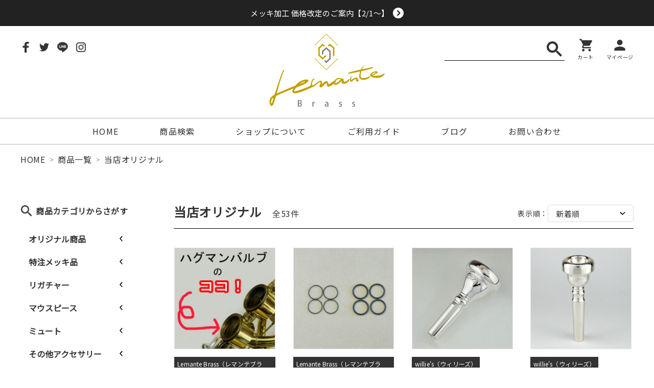

--- FILE ---
content_type: text/html; charset=UTF-8
request_url: https://lemante-brass.jp/tag/%E5%BD%93%E5%BA%97%E3%82%AA%E3%83%AA%E3%82%B8%E3%83%8A%E3%83%AB/
body_size: 197034
content:
<!DOCTYPE html>
<html lang="ja">

<head>
  <meta charset="UTF-8">
  <meta name="viewport" content="width=device-width, initial-scale=1.0">
  <link rel='dns-prefetch' href='//cdn.jsdelivr.net' />
<link rel='dns-prefetch' href='//cdnjs.cloudflare.com' />
<link rel='dns-prefetch' href='//yubinbango.github.io' />
<link rel='dns-prefetch' href='//s.w.org' />

<!-- SEO SIMPLE PACK 2.2.1 -->
<title>当店オリジナル | Lemante Brass（レマンテブラス）</title>
<meta name="description" content="当店オリジナル タグの一覧ページです。">
<link rel="canonical" href="https://lemante-brass.jp/tag/%e5%bd%93%e5%ba%97%e3%82%aa%e3%83%aa%e3%82%b8%e3%83%8a%e3%83%ab/">
<meta property="og:locale" content="ja_JP">
<meta property="og:title" content="当店オリジナル | Lemante Brass（レマンテブラス）">
<meta property="og:description" content="当店オリジナル タグの一覧ページです。">
<meta property="og:url" content="https://lemante-brass.jp/tag/%e5%bd%93%e5%ba%97%e3%82%aa%e3%83%aa%e3%82%b8%e3%83%8a%e3%83%ab/">
<meta property="og:site_name" content="Lemante Brass（レマンテブラス）">
<meta property="og:type" content="website">
<meta name="twitter:card" content="summary">
<!-- Google Analytics (gtag.js) -->
<script async src="https://www.googletagmanager.com/gtag/js?id=UA-120984455-7"></script>
<script>
	window.dataLayer = window.dataLayer || [];
	function gtag(){dataLayer.push(arguments);}
	gtag("js", new Date());
	gtag("config", "UA-120984455-7");
</script>
<!-- / SEO SIMPLE PACK -->

<link rel='stylesheet' id='wp-block-library-css'  href='https://lemante-brass.jp/wp/wp-includes/css/dist/block-library/style.min.css?ver=5.5.17' type='text/css' media='all' />
<link rel='stylesheet' id='wp-block-library-theme-css'  href='https://lemante-brass.jp/wp/wp-includes/css/dist/block-library/theme.min.css?ver=5.5.17' type='text/css' media='all' />
<link rel='stylesheet' id='my-block-style-css'  href='https://lemante-brass.jp/wp/wp-content/themes/telemann/assets/css/my-block.css?ver=1617777980' type='text/css' media='all' />
<link rel='stylesheet' id='myguten-style-css'  href='https://lemante-brass.jp/wp/wp-content/themes/telemann/assets/css/custom-style.css?ver=5.5.17' type='text/css' media='all' />
<link rel='stylesheet' id='wp-ulike-css'  href='https://lemante-brass.jp/wp/wp-content/plugins/wp-ulike/assets/css/wp-ulike.min.css?ver=4.4.5' type='text/css' media='all' />
<link rel='stylesheet' id='swiper-css-css'  href='//cdnjs.cloudflare.com/ajax/libs/Swiper/4.5.1/css/swiper.min.css?ver=5.5.17' type='text/css' media='all' />
<link rel='stylesheet' id='theme-style-css'  href='https://lemante-brass.jp/wp/wp-content/themes/telemann/assets/css/style.css?ver=1617777980' type='text/css' media='all' />
<link rel='stylesheet' id='theme-block-style-css'  href='https://lemante-brass.jp/wp/wp-content/themes/telemann/assets/css/block-style.css?ver=1617777980' type='text/css' media='all' />
<link rel='stylesheet' id='dashicons-css'  href='https://lemante-brass.jp/wp/wp-includes/css/dashicons.min.css?ver=5.5.17' type='text/css' media='all' />
<script type='text/javascript' src='https://lemante-brass.jp/wp/wp-includes/js/dist/vendor/lodash.min.js?ver=4.17.21' id='lodash-js'></script>
<script type='text/javascript' id='lodash-js-after'>
window.lodash = _.noConflict();
</script>
<script type='text/javascript' src='https://lemante-brass.jp/wp/wp-includes/js/dist/vendor/wp-polyfill.min.js?ver=7.4.4' id='wp-polyfill-js'></script>
<script type='text/javascript' id='wp-polyfill-js-after'>
( 'fetch' in window ) || document.write( '<script src="https://lemante-brass.jp/wp/wp-includes/js/dist/vendor/wp-polyfill-fetch.min.js?ver=3.0.0"></scr' + 'ipt>' );( document.contains ) || document.write( '<script src="https://lemante-brass.jp/wp/wp-includes/js/dist/vendor/wp-polyfill-node-contains.min.js?ver=3.42.0"></scr' + 'ipt>' );( window.DOMRect ) || document.write( '<script src="https://lemante-brass.jp/wp/wp-includes/js/dist/vendor/wp-polyfill-dom-rect.min.js?ver=3.42.0"></scr' + 'ipt>' );( window.URL && window.URL.prototype && window.URLSearchParams ) || document.write( '<script src="https://lemante-brass.jp/wp/wp-includes/js/dist/vendor/wp-polyfill-url.min.js?ver=3.6.4"></scr' + 'ipt>' );( window.FormData && window.FormData.prototype.keys ) || document.write( '<script src="https://lemante-brass.jp/wp/wp-includes/js/dist/vendor/wp-polyfill-formdata.min.js?ver=3.0.12"></scr' + 'ipt>' );( Element.prototype.matches && Element.prototype.closest ) || document.write( '<script src="https://lemante-brass.jp/wp/wp-includes/js/dist/vendor/wp-polyfill-element-closest.min.js?ver=2.0.2"></scr' + 'ipt>' );
</script>
<script type='text/javascript' src='https://lemante-brass.jp/wp/wp-includes/js/dist/autop.min.js?ver=d90600a3caa10568e37081d9c39faed1' id='wp-autop-js'></script>
<script type='text/javascript' src='https://lemante-brass.jp/wp/wp-includes/js/dist/blob.min.js?ver=9158a2a0c93fbcf41f0065e6483e7af9' id='wp-blob-js'></script>
<script type='text/javascript' src='https://lemante-brass.jp/wp/wp-includes/js/dist/block-serialization-default-parser.min.js?ver=0ae297525aaf679d845963eff906bfb0' id='wp-block-serialization-default-parser-js'></script>
<script type='text/javascript' src='https://lemante-brass.jp/wp/wp-includes/js/dist/vendor/react.min.js?ver=16.9.0' id='react-js'></script>
<script type='text/javascript' src='https://lemante-brass.jp/wp/wp-includes/js/dist/vendor/react-dom.min.js?ver=16.9.0' id='react-dom-js'></script>
<script type='text/javascript' src='https://lemante-brass.jp/wp/wp-includes/js/dist/escape-html.min.js?ver=cf3ba719eafb9297c5843cfc50c8f87e' id='wp-escape-html-js'></script>
<script type='text/javascript' src='https://lemante-brass.jp/wp/wp-includes/js/dist/element.min.js?ver=e9126fcc7a759261b66ccda9d2f019ad' id='wp-element-js'></script>
<script type='text/javascript' src='https://lemante-brass.jp/wp/wp-includes/js/dist/is-shallow-equal.min.js?ver=9b9485fde3a57e7ab33df6b14011ae5b' id='wp-is-shallow-equal-js'></script>
<script type='text/javascript' src='https://lemante-brass.jp/wp/wp-includes/js/dist/priority-queue.min.js?ver=30ebb4642324e48ba460ab927858c80c' id='wp-priority-queue-js'></script>
<script type='text/javascript' src='https://lemante-brass.jp/wp/wp-includes/js/dist/compose.min.js?ver=db3b7ad12ee881dbf412ddb3747c54e4' id='wp-compose-js'></script>
<script type='text/javascript' src='https://lemante-brass.jp/wp/wp-includes/js/dist/hooks.min.js?ver=63769290dead574c40a54748f22ada71' id='wp-hooks-js'></script>
<script type='text/javascript' src='https://lemante-brass.jp/wp/wp-includes/js/dist/deprecated.min.js?ver=ff631a4000dc785473645d3ab52385e3' id='wp-deprecated-js'></script>
<script type='text/javascript' src='https://lemante-brass.jp/wp/wp-includes/js/dist/redux-routine.min.js?ver=63a72f6705ea6a788f70d1b6c4932df9' id='wp-redux-routine-js'></script>
<script type='text/javascript' src='https://lemante-brass.jp/wp/wp-includes/js/dist/data.min.js?ver=a9a62b38c010b35135e4a77c337b9cf2' id='wp-data-js'></script>
<script type='text/javascript' id='wp-data-js-after'>
( function() {
	var userId = 0;
	var storageKey = "WP_DATA_USER_" + userId;
	wp.data
		.use( wp.data.plugins.persistence, { storageKey: storageKey } );
	wp.data.plugins.persistence.__unstableMigrate( { storageKey: storageKey } );
} )();
</script>
<script type='text/javascript' src='https://lemante-brass.jp/wp/wp-includes/js/dist/dom.min.js?ver=4c8273800da4ae043d48b4365c701cb1' id='wp-dom-js'></script>
<script type='text/javascript' src='https://lemante-brass.jp/wp/wp-includes/js/dist/html-entities.min.js?ver=abfd8b9e347825581deb4984c249c287' id='wp-html-entities-js'></script>
<script type='text/javascript' src='https://lemante-brass.jp/wp/wp-includes/js/dist/i18n.min.js?ver=4ab02c8fd541b8cfb8952fe260d21f16' id='wp-i18n-js'></script>
<script type='text/javascript' src='https://lemante-brass.jp/wp/wp-includes/js/dist/primitives.min.js?ver=4cd075ec3a486b56c74d9dca27ddf396' id='wp-primitives-js'></script>
<script type='text/javascript' src='https://lemante-brass.jp/wp/wp-includes/js/dist/shortcode.min.js?ver=a54f75678082795c28cac62db6916792' id='wp-shortcode-js'></script>
<script type='text/javascript' id='wp-blocks-js-translations'>
( function( domain, translations ) {
	var localeData = translations.locale_data[ domain ] || translations.locale_data.messages;
	localeData[""].domain = domain;
	wp.i18n.setLocaleData( localeData, domain );
} )( "default", {"translation-revision-date":"2025-10-03 12:47:47+0000","generator":"GlotPress\/4.0.1","domain":"messages","locale_data":{"messages":{"":{"domain":"messages","plural-forms":"nplurals=1; plural=0;","lang":"ja_JP"},"%s Block":["%s\u30d6\u30ed\u30c3\u30af"],"%1$s Block. %2$s":["%1$s\u30d6\u30ed\u30c3\u30af\u3002%2$s"],"%1$s Block. Column %2$d":["%1$s\u30d6\u30ed\u30c3\u30af\u3002%2$d\u884c\u76ee"],"%1$s Block. Column %2$d. %3$s":["%1$s\u30d6\u30ed\u30c3\u30af\u3002%2$d\u5217\u76ee\u3002%3$s"],"%1$s Block. Row %2$d":["%1$s\u30d6\u30ed\u30c3\u30af\u3002%2$d\u5217\u76ee"],"%1$s Block. Row %2$d. %3$s":["%1$s\u30d6\u30ed\u30c3\u30af\u3002%2$d\u884c\u76ee\u3002%3$s"],"Embeds":["\u57cb\u3081\u8fbc\u307f"],"Design":["\u30c7\u30b6\u30a4\u30f3"],"Reusable blocks":["\u518d\u5229\u7528\u30d6\u30ed\u30c3\u30af"],"Media":["\u30e1\u30c7\u30a3\u30a2"],"Text":["\u30c6\u30ad\u30b9\u30c8"],"Widgets":["\u30a6\u30a3\u30b8\u30a7\u30c3\u30c8"]}},"comment":{"reference":"wp-includes\/js\/dist\/blocks.js"}} );
</script>
<script type='text/javascript' src='https://lemante-brass.jp/wp/wp-includes/js/dist/blocks.min.js?ver=32803a72515d7a24555db79245ae027a' id='wp-blocks-js'></script>
<script type='text/javascript' src='https://lemante-brass.jp/wp/wp-includes/js/dist/vendor/moment.min.js?ver=2.26.0' id='moment-js'></script>
<script type='text/javascript' id='moment-js-after'>
moment.updateLocale( 'ja', {"months":["1\u6708","2\u6708","3\u6708","4\u6708","5\u6708","6\u6708","7\u6708","8\u6708","9\u6708","10\u6708","11\u6708","12\u6708"],"monthsShort":["1\u6708","2\u6708","3\u6708","4\u6708","5\u6708","6\u6708","7\u6708","8\u6708","9\u6708","10\u6708","11\u6708","12\u6708"],"weekdays":["\u65e5\u66dc\u65e5","\u6708\u66dc\u65e5","\u706b\u66dc\u65e5","\u6c34\u66dc\u65e5","\u6728\u66dc\u65e5","\u91d1\u66dc\u65e5","\u571f\u66dc\u65e5"],"weekdaysShort":["\u65e5","\u6708","\u706b","\u6c34","\u6728","\u91d1","\u571f"],"week":{"dow":1},"longDateFormat":{"LT":"g:i A","LTS":null,"L":null,"LL":"Y\u5e74n\u6708j\u65e5","LLL":"Y\u5e74n\u6708j\u65e5 g:i A","LLLL":null}} );
</script>
<script type='text/javascript' src='https://lemante-brass.jp/wp/wp-includes/js/dist/dom-ready.min.js?ver=93db39f6fe07a70cb9217310bec0a531' id='wp-dom-ready-js'></script>
<script type='text/javascript' id='wp-a11y-js-translations'>
( function( domain, translations ) {
	var localeData = translations.locale_data[ domain ] || translations.locale_data.messages;
	localeData[""].domain = domain;
	wp.i18n.setLocaleData( localeData, domain );
} )( "default", {"translation-revision-date":"2025-10-03 12:47:47+0000","generator":"GlotPress\/4.0.1","domain":"messages","locale_data":{"messages":{"":{"domain":"messages","plural-forms":"nplurals=1; plural=0;","lang":"ja_JP"},"Notifications":["\u901a\u77e5"]}},"comment":{"reference":"wp-includes\/js\/dist\/a11y.js"}} );
</script>
<script type='text/javascript' src='https://lemante-brass.jp/wp/wp-includes/js/dist/a11y.min.js?ver=f23e5b9c6e4214e0ec04d318a7c9f898' id='wp-a11y-js'></script>
<script type='text/javascript' id='wp-keycodes-js-translations'>
( function( domain, translations ) {
	var localeData = translations.locale_data[ domain ] || translations.locale_data.messages;
	localeData[""].domain = domain;
	wp.i18n.setLocaleData( localeData, domain );
} )( "default", {"translation-revision-date":"2025-10-03 12:47:47+0000","generator":"GlotPress\/4.0.1","domain":"messages","locale_data":{"messages":{"":{"domain":"messages","plural-forms":"nplurals=1; plural=0;","lang":"ja_JP"},"Backtick":["\u30d0\u30c3\u30af\u30c6\u30a3\u30c3\u30af"],"Period":["\u30d4\u30ea\u30aa\u30c9"],"Comma":["\u30ab\u30f3\u30de"]}},"comment":{"reference":"wp-includes\/js\/dist\/keycodes.js"}} );
</script>
<script type='text/javascript' src='https://lemante-brass.jp/wp/wp-includes/js/dist/keycodes.min.js?ver=8cc12b6679fc634ee618e8acc5e43b97' id='wp-keycodes-js'></script>
<script type='text/javascript' src='https://lemante-brass.jp/wp/wp-includes/js/dist/rich-text.min.js?ver=819caeca147cd25ba83f9b078f762410' id='wp-rich-text-js'></script>
<script type='text/javascript' src='https://lemante-brass.jp/wp/wp-includes/js/dist/warning.min.js?ver=85797e008a625572f4c13222761d9810' id='wp-warning-js'></script>
<script type='text/javascript' id='wp-components-js-translations'>
( function( domain, translations ) {
	var localeData = translations.locale_data[ domain ] || translations.locale_data.messages;
	localeData[""].domain = domain;
	wp.i18n.setLocaleData( localeData, domain );
} )( "default", {"translation-revision-date":"2025-10-03 12:47:47+0000","generator":"GlotPress\/4.0.1","domain":"messages","locale_data":{"messages":{"":{"domain":"messages","plural-forms":"nplurals=1; plural=0;","lang":"ja_JP"},"Number of items":["\u9805\u76ee\u6570"],"Category":["\u30ab\u30c6\u30b4\u30ea\u30fc"],"Z \u2192 A":["Z \u2192 A"],"A \u2192 Z":["A \u2192 Z"],"Oldest to newest":["\u6295\u7a3f\u9806 (\u904e\u53bb\u304b\u3089)"],"Newest to oldest":["\u6295\u7a3f\u9806 (\u6700\u65b0\u304b\u3089)"],"Order by":["\u4e26\u3073\u9806"],"Finish":["\u5b8c\u4e86"],"Page %1$d of %2$d":["%1$d\u30da\u30fc\u30b8\u76ee (%2$d\u30da\u30fc\u30b8\u4e2d)"],"Guide controls":["\u30ac\u30a4\u30c9\u30b3\u30f3\u30c8\u30ed\u30fc\u30eb"],"Gradient: %s":["\u30b0\u30e9\u30c7\u30fc\u30b7\u30e7\u30f3: %s"],"Gradient code: %s":["\u30b0\u30e9\u30c7\u30fc\u30b7\u30e7\u30f3\u30b3\u30fc\u30c9: %s"],"Radial Gradient":["\u653e\u5c04\u72b6\u30b0\u30e9\u30c7\u30fc\u30b7\u30e7\u30f3"],"Linear Gradient":["\u7dda\u5f62\u30b0\u30e9\u30c7\u30fc\u30b7\u30e7\u30f3"],"Type":["\u30bf\u30a4\u30d7"],"Remove Control Point":["\u30b3\u30f3\u30c8\u30ed\u30fc\u30eb\u30dd\u30a4\u30f3\u30c8\u3092\u524a\u9664"],"Use your left or right arrow keys or drag and drop with the mouse to change the gradient position. Press the button to change the color or remove the control point.":["\u30b0\u30e9\u30c7\u30fc\u30b7\u30e7\u30f3\u4f4d\u7f6e\u3092\u5909\u66f4\u3059\u308b\u306b\u306f\u5de6\u53f3\u306e\u77e2\u5370\u30ad\u30fc\u3092\u4f7f\u3046\u304b\u3001\u30de\u30a6\u30b9\u3067\u30c9\u30e9\u30c3\u30b0\u30a2\u30f3\u30c9\u30c9\u30ed\u30c3\u30d7\u3057\u3066\u304f\u3060\u3055\u3044\u3002\u8272\u3092\u5909\u66f4\u3057\u305f\u308a\u3001\u30b3\u30f3\u30c8\u30ed\u30fc\u30eb\u30dd\u30a4\u30f3\u30c8\u3092\u524a\u9664\u3059\u308b\u306b\u306f\u30dc\u30bf\u30f3\u3092\u62bc\u3057\u3066\u304f\u3060\u3055\u3044\u3002"],"Gradient control point at position %1$s with color code %2$s.":["\u30b0\u30e9\u30c7\u30fc\u30b7\u30e7\u30f3\u306e\u30b3\u30f3\u30c8\u30ed\u30fc\u30eb\u30dd\u30a4\u30f3\u30c8\u4f4d\u7f6e %1$s\u3001\u30ab\u30e9\u30fc\u30b3\u30fc\u30c9 %2$s\u3002"],"Remove item":["\u9805\u76ee\u3092\u524a\u9664"],"Item removed.":["\u9805\u76ee\u3092\u524a\u9664\u3057\u307e\u3057\u305f\u3002"],"Item added.":["\u9805\u76ee\u3092\u8ffd\u52a0\u3057\u307e\u3057\u305f\u3002"],"Separate with commas or the Enter key.":["\u534a\u89d2\u30b3\u30f3\u30de\u307e\u305f\u306f\u30a8\u30f3\u30bf\u30fc\u30ad\u30fc\u3067\u533a\u5207\u308a\u307e\u3059\u3002"],"Separate with commas, spaces, or the Enter key.":["\u534a\u89d2\u30b3\u30f3\u30de\u3001\u30b9\u30da\u30fc\u30b9\u307e\u305f\u306f\u30a8\u30f3\u30bf\u30fc\u30ad\u30fc\u3067\u533a\u5207\u308a\u307e\u3059\u3002"],"Add item":["\u9805\u76ee\u3092\u8ffd\u52a0"],"%1$s (%2$s of %3$s)":["%1$s (%2$s\/%3$s)"],"Preset size":["\u30d7\u30ea\u30bb\u30c3\u30c8\u30b5\u30a4\u30ba"],"Font size":["\u30d5\u30a9\u30f3\u30c8\u30b5\u30a4\u30ba"],"Custom":["\u30ab\u30b9\u30bf\u30e0"],"Vertical pos.":["\u7e26\u4f4d\u7f6e\u3002"],"Horizontal pos.":["\u6a2a\u4f4d\u7f6e\u3002"],"Extra Large":["\u7279\u5927"],"Small":["\u5c0f"],"Calendar Help":["\u30ab\u30ec\u30f3\u30c0\u30fc\u306e\u30d8\u30eb\u30d7"],"Go to the first (home) or last (end) day of a week.":["1\u9031\u9593\u306e\u521d\u65e5 (home) \u307e\u305f\u306f\u6700\u7d42\u65e5 (end) \u306b\u79fb\u52d5\u3057\u307e\u3059\u3002"],"Home\/End":["Home\/End"],"Home and End":["Home \u3068 End"],"Move backward (PgUp) or forward (PgDn) by one month.":["1\u30f6\u6708\u305a\u3064\u5f8c\u308d (PgUp) \u304a\u3088\u3073\u524d (PgDn) \u306b\u79fb\u52d5\u3057\u307e\u3059\u3002"],"PgUp\/PgDn":["PgUp\/PgDn"],"Page Up and Page Down":["Page Up \u3068 Page Down"],"Move backward (up) or forward (down) by one week.":["1\u9031\u9593\u305a\u3064\u5f8c\u308d (\u4e0a) \u304a\u3088\u3073\u524d (\u4e0b) \u306b\u79fb\u52d5\u3057\u307e\u3059\u3002"],"Up and Down Arrows":["\u5341\u5b57\u30ad\u30fc\u306e\u4e0a\u4e0b"],"Move backward (left) or forward (right) by one day.":["1\u65e5\u305a\u3064\u5f8c\u308d (\u5de6) \u304a\u3088\u3073\u524d (\u53f3) \u306b\u79fb\u52d5\u3057\u307e\u3059\u3002"],"Left and Right Arrows":["\u5341\u5b57\u30ad\u30fc\u306e\u5de6\u53f3"],"Select the date in focus.":["\u30d5\u30a9\u30fc\u30ab\u30b9\u3059\u308b\u65e5\u4ed8\u3092\u9078\u629e\u3057\u3066\u304f\u3060\u3055\u3044\u3002"],"keyboard button\u0004Enter":["\u5165\u529b"],"Navigating with a keyboard":["\u30ad\u30fc\u30dc\u30fc\u30c9\u3067\u306e\u64cd\u4f5c"],"Click the desired day to select it.":["\u5e0c\u671b\u65e5\u3092\u30af\u30ea\u30c3\u30af\u3057\u3066\u9078\u629e\u3057\u307e\u3059\u3002"],"Click the right or left arrows to select other months in the past or the future.":["\u5de6\u53f3\u306e\u77e2\u5370\u3092\u30af\u30ea\u30c3\u30af\u3057\u3066\u3001\u672a\u6765\u307e\u305f\u306f\u904e\u53bb\u306e\u6708\u3092\u9078\u629e\u3057\u307e\u3059\u3002"],"Click to Select":["\u30af\u30ea\u30c3\u30af\u3057\u3066\u9078\u629e"],"Minutes":["\u5206"],"Hours":["\u6642"],"Custom color picker":["\u30ab\u30b9\u30bf\u30e0\u30ab\u30e9\u30fc\u30d4\u30c3\u30ab\u30fc"],"Color: %s":["\u8272: %s"],"Color code: %s":["\u30ab\u30e9\u30fc\u30b3\u30fc\u30c9: %s"],"Use your arrow keys to change the base color. Move up to lighten the color, down to darken, left to decrease saturation, and right to increase saturation.":["\u77e2\u5370\u30ad\u30fc\u3092\u4f7f\u7528\u3057\u3066\u57fa\u672c\u8272\u3092\u5909\u66f4\u3057\u307e\u3059\u3002 \u8272\u3092\u660e\u308b\u304f\u3059\u308b\u306b\u306f\u4e0a\u77e2\u5370\u3092\u3001\u6697\u304f\u3059\u308b\u306b\u306f\u4e0b\u77e2\u5370\u3092\u3001\u5f69\u5ea6\u3092\u4e0a\u3052\u308b\u306b\u306f\u5de6\u77e2\u5370\u3092\u3001\u5f69\u5ea6\u3092\u4e0b\u3052\u308b\u306b\u306f\u53f3\u77e2\u5370\u3092\u62bc\u3057\u3066\u304f\u3060\u3055\u3044\u3002"],"Choose a shade":["\u5f71\u3092\u9078\u629e"],"Change color format":["\u8272\u306e\u5f62\u5f0f\u3092\u5909\u66f4"],"Color value in HSLA":["HSLA \u5024\u3067\u306e\u8272\u6307\u5b9a"],"Color value in HSL":["HSL \u5024\u3067\u306e\u8272\u6307\u5b9a"],"Color value in RGBA":["RGBA \u5024\u3067\u306e\u8272\u6307\u5b9a"],"Color value in RGB":["RGB \u5024\u3067\u306e\u8272\u6307\u5b9a"],"Color value in hexadecimal":["16\u9032\u6570\u3067\u306e\u8272\u6307\u5b9a"],"Hex color mode active":["16\u9032\u6570\u30ab\u30e9\u30fc\u30e2\u30fc\u30c9\u3092\u4f7f\u7528\u4e2d"],"Hue\/saturation\/lightness mode active":["\u8272\u76f8 \/ \u5f69\u5ea6 \/ \u660e\u5ea6\u30e2\u30fc\u30c9\u3092\u4f7f\u7528\u4e2d"],"RGB mode active":["RGB \u30e2\u30fc\u30c9\u3092\u4f7f\u7528\u4e2d"],"Move the arrow left or right to change hue.":["\u77e2\u5370\u3092\u5de6\u53f3\u306b\u79fb\u52d5\u3057\u3066\u8272\u76f8\u3092\u5909\u66f4\u3057\u307e\u3059\u3002"],"Hue value in degrees, from 0 to 359.":["0\u304b\u3089369\u307e\u3067\u306e\u5ea6\u6570\u306b\u3088\u308b\u8272\u76f8\u5024\u3002"],"Alpha value, from 0 (transparent) to 1 (fully opaque).":["0 (\u900f\u660e) \u304b\u30891 (\u5b8c\u5168\u306b\u4e0d\u900f\u660e) \u307e\u3067\u306e\u30a2\u30eb\u30d5\u30a1\u5024\u3002"],"Reset":["\u30ea\u30bb\u30c3\u30c8"],"Box Control":["\u30dc\u30c3\u30af\u30b9\u30b3\u30f3\u30c8\u30ed\u30fc\u30eb"],"Link Sides":["\u540c\u3058\u5024\u3092\u4f7f\u7528\u3059\u308b"],"Unlink Sides":["\u500b\u5225\u306b\u6307\u5b9a\u3059\u308b"],"Mixed":["\u6df7\u4ea4"],"All":["\u3059\u3079\u3066"],"No results.":["\u7d50\u679c\u306f\u3042\u308a\u307e\u305b\u3093\u3002"],"%d result found, use up and down arrow keys to navigate.":["%d\u4ef6\u306e\u7d50\u679c\u304c\u898b\u3064\u304b\u308a\u307e\u3057\u305f\u3002\u79fb\u52d5\u3059\u308b\u306b\u306f\u4e0a\u4e0b\u306e\u77e2\u5370\u30ad\u30fc\u3092\u4f7f\u3063\u3066\u304f\u3060\u3055\u3044\u3002"],"Angle":["\u89d2\u5ea6"],"Alignment Matrix Control":["\u914d\u7f6e\u4f4d\u7f6e\u30b3\u30f3\u30c8\u30ed\u30fc\u30eb"],"Bottom Center":["\u4e0b\u90e8\u4e2d\u592e"],"Center Right":["\u4e2d\u592e\u53f3"],"Center Center":["\u4e2d\u592e\/\u4e2d\u592e"],"Center Left":["\u4e2d\u592e\u5de6"],"Top Center":["\u4e0a\u90e8\u4e2d\u592e"],"Dismiss this notice":["\u3053\u306e\u901a\u77e5\u3092\u975e\u8868\u793a"],"Custom color":["\u30ab\u30b9\u30bf\u30e0\u30ab\u30e9\u30fc"],"Author":["\u6295\u7a3f\u8005"],"Bottom Right":["\u53f3\u4e0b"],"Bottom":["\u4e0b"],"Bottom Left":["\u5de6\u4e0b"],"Top Right":["\u53f3\u4e0a"],"Top":["\u4e0a"],"Top Left":["\u5de6\u4e0a"],"Time":["\u6642\u523b"],"Day":["\u65e5"],"Month":["\u6708"],"Date":["\u65e5\u4ed8"],"Default":["\u30c7\u30d5\u30a9\u30eb\u30c8"],"PM":["PM"],"AM":["AM"],"December":["12\u6708"],"November":["11\u6708"],"October":["10\u6708"],"September":["9\u6708"],"August":["8\u6708"],"July":["7\u6708"],"June":["6\u6708"],"May":["5\u6708"],"April":["4\u6708"],"March":["3\u6708"],"February":["2\u6708"],"January":["1\u6708"],"Year":["\u5e74"],"Custom Size":["\u30ab\u30b9\u30bf\u30e0\u30b5\u30a4\u30ba"],"Large":["\u5927"],"Medium":["\u4e2d"],"Right":["\u53f3"],"Left":["\u5de6"],"Clear":["\u30af\u30ea\u30a2"],"Drop files to upload":["\u30d5\u30a1\u30a4\u30eb\u3092\u30c9\u30ed\u30c3\u30d7\u3057\u3066\u30a2\u30c3\u30d7\u30ed\u30fc\u30c9"],"Close dialog":["\u30c0\u30a4\u30a2\u30ed\u30b0\u3092\u9589\u3058\u308b"],"Categories":["\u30ab\u30c6\u30b4\u30ea\u30fc"],"Previous":["\u524d"],"Next":["\u6b21"],"None":["\u306a\u3057"],"Close":["\u9589\u3058\u308b"],"(opens in a new tab)":["(\u65b0\u3057\u3044\u30bf\u30d6\u3067\u958b\u304f)"]}},"comment":{"reference":"wp-includes\/js\/dist\/components.js"}} );
</script>
<script type='text/javascript' src='https://lemante-brass.jp/wp/wp-includes/js/dist/components.min.js?ver=19a89e98bf279cb5803f668fa7456416' id='wp-components-js'></script>
<script type='text/javascript' src='https://lemante-brass.jp/wp/wp-includes/js/dist/keyboard-shortcuts.min.js?ver=acd4553829ce3ebded0516b5dd23648e' id='wp-keyboard-shortcuts-js'></script>
<script type='text/javascript' src='https://lemante-brass.jp/wp/wp-includes/js/dist/notices.min.js?ver=7e68dc2b76ab451a6426da76b0de7204' id='wp-notices-js'></script>
<script type='text/javascript' src='https://lemante-brass.jp/wp/wp-includes/js/dist/token-list.min.js?ver=6f7e2881567bddde36e0d5dea189c20b' id='wp-token-list-js'></script>
<script type='text/javascript' src='https://lemante-brass.jp/wp/wp-includes/js/dist/url.min.js?ver=d80b474ffb72c3b6933165cc1b3419f6' id='wp-url-js'></script>
<script type='text/javascript' src='https://lemante-brass.jp/wp/wp-includes/js/dist/viewport.min.js?ver=f3c3a561749a51e11c49afb7040d4af6' id='wp-viewport-js'></script>
<script type='text/javascript' src='https://lemante-brass.jp/wp/wp-includes/js/dist/wordcount.min.js?ver=a7e9f30ad10f4d07c471032a32ab783f' id='wp-wordcount-js'></script>
<script type='text/javascript' id='wp-block-editor-js-translations'>
( function( domain, translations ) {
	var localeData = translations.locale_data[ domain ] || translations.locale_data.messages;
	localeData[""].domain = domain;
	wp.i18n.setLocaleData( localeData, domain );
} )( "default", {"translation-revision-date":"2025-10-03 12:47:47+0000","generator":"GlotPress\/4.0.1","domain":"messages","locale_data":{"messages":{"":{"domain":"messages","plural-forms":"nplurals=1; plural=0;","lang":"ja_JP"},"Move the selected block(s) down.":["\u9078\u629e\u3057\u305f\u30d6\u30ed\u30c3\u30af\u3092\u4e0b\u306b\u79fb\u52d5\u3059\u308b\u3002"],"Move the selected block(s) up.":["\u9078\u629e\u3057\u305f\u30d6\u30ed\u30c3\u30af\u3092\u4e0a\u306b\u79fb\u52d5\u3059\u308b\u3002"],"Navigate to the nearest toolbar.":["\u4e00\u756a\u8fd1\u304f\u306b\u3042\u308b\u30c4\u30fc\u30eb\u30d0\u30fc\u306b\u79fb\u52d5\u3059\u308b\u3002"],"Clear selection.":["\u9078\u629e\u80a2\u3092\u30af\u30ea\u30a2\u3059\u308b\u3002"],"Select all text when typing. Press again to select all blocks.":["\u5165\u529b\u4e2d\u306b\u3059\u3079\u3066\u306e\u30c6\u30ad\u30b9\u30c8\u3092\u9078\u629e\u3059\u308b\u3002\u3059\u3079\u3066\u306e\u30d6\u30ed\u30c3\u30af\u3092\u9078\u629e\u3059\u308b\u306b\u306f\u3082\u3046\u4e00\u5ea6\u62bc\u3059\u3002"],"Remove multiple selected blocks.":["\u9078\u629e\u3055\u308c\u305f\u8907\u6570\u306e\u30d6\u30ed\u30c3\u30af\u3092\u524a\u9664\u3059\u308b\u3002"],"Insert a new block after the selected block(s).":["\u9078\u629e\u3057\u305f\u30d6\u30ed\u30c3\u30af\u306e\u5f8c\u306b\u65b0\u3057\u3044\u30d6\u30ed\u30c3\u30af\u3092\u633f\u5165\u3059\u308b\u3002"],"Insert a new block before the selected block(s).":["\u9078\u629e\u3057\u305f\u30d6\u30ed\u30c3\u30af\u306e\u524d\u306b\u65b0\u3057\u3044\u30d6\u30ed\u30c3\u30af\u3092\u633f\u5165\u3059\u308b\u3002"],"Remove the selected block(s).":["\u9078\u629e\u3057\u305f\u30d6\u30ed\u30c3\u30af\u3092\u524a\u9664\u3059\u308b\u3002"],"Duplicate the selected block(s).":["\u9078\u629e\u3057\u305f\u30d6\u30ed\u30c3\u30af\u3092\u8907\u88fd\u3059\u308b\u3002"],"No block selected.":["\u30d6\u30ed\u30c3\u30af\u304c\u9078\u629e\u3055\u308c\u3066\u3044\u307e\u305b\u3093\u3002"],"Default Style":["\u30c7\u30d5\u30a9\u30eb\u30c8\u30b9\u30bf\u30a4\u30eb"],"Not set":["\u672a\u8a2d\u5b9a"],"%d word":["%d\u5358\u8a9e"],"Skip to the selected block":["\u9078\u629e\u3057\u305f\u30d6\u30ed\u30c3\u30af\u3092\u30b9\u30ad\u30c3\u30d7"],"Mobile":["\u30e2\u30d0\u30a4\u30eb"],"Tablet":["\u30bf\u30d6\u30ec\u30c3\u30c8"],"Desktop":["\u30c7\u30b9\u30af\u30c8\u30c3\u30d7"],"Edit link":["\u30ea\u30f3\u30af\u3092\u7de8\u96c6"],"Tools offer different interactions for block selection & editing. To select, press Escape, to go back to editing, press Enter.":["\u30d6\u30ed\u30c3\u30af\u306e\u9078\u629e\u30fb\u7de8\u96c6\u30e2\u30fc\u30c9\u304c\u9078\u3079\u307e\u3059\u3002\u9078\u629e\u3059\u308b\u306b\u306f Esc \u3092\u3001\u7de8\u96c6\u306b\u623b\u308b\u306b\u306f Enter \u3092\u62bc\u3057\u307e\u3059\u3002"],"Tools":["\u30c4\u30fc\u30eb"],"Toggle between using the same value for all screen sizes or using a unique value per screen size.":["\u3059\u3079\u3066\u306e\u753b\u9762\u30b5\u30a4\u30ba\u3067\u540c\u3058\u5024\u3092\u4f7f\u7528\u3059\u308b\u304b\u3001\u753b\u9762\u30b5\u30a4\u30ba\u3054\u3068\u306b\u500b\u5225\u306e\u5024\u3092\u4f7f\u7528\u3059\u308b\u304b\u3092\u5207\u308a\u66ff\u3048\u307e\u3059\u3002"],"Use the same %s on all screensizes.":["\u3059\u3079\u3066\u306e\u753b\u9762\u30b5\u30a4\u30ba\u3067\u540c\u3058%s\u3092\u4f7f\u7528\u3059\u308b\u3002"],"Large screens":["\u5927\u30b5\u30a4\u30ba\u306e\u753b\u9762"],"Medium screens":["\u4e2d\u30b5\u30a4\u30ba\u306e\u753b\u9762"],"Small screens":["\u5c0f\u30b5\u30a4\u30ba\u306e\u753b\u9762"],"Text labelling a interface as controlling a given layout property (eg: margin) for a given screen size.\u0004Controls the %1$s property for %2$s viewports.":["%2$s viewport \u306b\u5fdc\u3058\u3066 %1$s \u30d7\u30ed\u30d1\u30c6\u30a3\u3092\u8abf\u6574\u3057\u307e\u3059\u3002"],"Upload a video file, pick one from your media library, or add one with a URL.":["\u52d5\u753b\u30d5\u30a1\u30a4\u30eb\u3092\u30a2\u30c3\u30d7\u30ed\u30fc\u30c9\u3059\u308b\u304b\u3001\u30e1\u30c7\u30a3\u30a2\u30e9\u30a4\u30d6\u30e9\u30ea\u304b\u3089\u9078\u629e\u3001\u307e\u305f\u306f URL \u3092\u8ffd\u52a0\u3057\u3066\u304f\u3060\u3055\u3044\u3002"],"Upload an image file, pick one from your media library, or add one with a URL.":["\u753b\u50cf\u30d5\u30a1\u30a4\u30eb\u3092\u30a2\u30c3\u30d7\u30ed\u30fc\u30c9\u3059\u308b\u304b\u3001\u30e1\u30c7\u30a3\u30a2\u30e9\u30a4\u30d6\u30e9\u30ea\u304b\u3089\u9078\u629e\u3001\u307e\u305f\u306f URL \u3092\u8ffd\u52a0\u3057\u3066\u304f\u3060\u3055\u3044\u3002"],"Upload an audio file, pick one from your media library, or add one with a URL.":["\u97f3\u58f0\u30d5\u30a1\u30a4\u30eb\u3092\u30a2\u30c3\u30d7\u30ed\u30fc\u30c9\u3059\u308b\u304b\u3001\u30e1\u30c7\u30a3\u30a2\u30e9\u30a4\u30d6\u30e9\u30ea\u304b\u3089\u9078\u629e\u3001\u307e\u305f\u306f URL \u3092\u8ffd\u52a0\u3057\u3066\u304f\u3060\u3055\u3044\u3002"],"Upload a media file or pick one from your media library.":["\u30e1\u30c7\u30a3\u30a2\u30d5\u30a1\u30a4\u30eb\u3092\u30a2\u30c3\u30d7\u30ed\u30fc\u30c9\u3059\u308b\u304b\u3001\u30e1\u30c7\u30a3\u30a2\u30e9\u30a4\u30d6\u30e9\u30ea\u304b\u3089\u9078\u629e\u3057\u3066\u304f\u3060\u3055\u3044\u3002"],"To edit this block, you need permission to upload media.":["\u3053\u306e\u30d6\u30ed\u30c3\u30af\u3092\u7de8\u96c6\u3059\u308b\u306b\u306f\u3001\u30e1\u30c7\u30a3\u30a2\u306e\u30a2\u30c3\u30d7\u30ed\u30fc\u30c9\u6a29\u9650\u304c\u5fc5\u8981\u3067\u3059\u3002"],"Paste or type URL":["URL \u3092\u5165\u529b\u307e\u305f\u306f\u8cbc\u308a\u4ed8\u3051"],"Link settings":["\u30ea\u30f3\u30af\u8a2d\u5b9a"],"Current media URL:":["\u73fe\u5728\u306e\u30e1\u30c7\u30a3\u30a2 URL:"],"Upload":["\u30a2\u30c3\u30d7\u30ed\u30fc\u30c9"],"Open Media Library":["\u30e1\u30c7\u30a3\u30a2\u30e9\u30a4\u30d6\u30e9\u30ea\u3092\u958b\u304f"],"The media file has been replaced":["\u30e1\u30c7\u30a3\u30a2\u30d5\u30a1\u30a4\u30eb\u3092\u7f6e\u304d\u63db\u3048\u307e\u3057\u305f"],"Currently selected":["\u73fe\u5728\u9078\u629e\u4e2d"],"Creating":["\u4f5c\u6210\u4e2d"],"Search results for \"%s\"":["\u300c%s\u300d\u306e\u691c\u7d22\u7d50\u679c"],"Recently updated":["\u6700\u8fd1\u66f4\u65b0"],"An unknown error occurred during creation. Please try again.":["\u4e0d\u660e\u306a\u30a8\u30e9\u30fc\u304c\u767a\u751f\u3057\u307e\u3057\u305f\u3002\u3082\u3046\u4e00\u5ea6\u304a\u8a66\u3057\u304f\u3060\u3055\u3044\u3002"],"New page: <mark>%s<\/mark>":["\u65b0\u898f\u30da\u30fc\u30b8: <mark>%s<\/mark>"],"Submit":["\u9001\u4fe1"],"Search or type url":["\u691c\u7d22\u307e\u305f\u306f URL \u3092\u5165\u529b"],"Press ENTER to add this link":["\u3053\u306e\u30ea\u30f3\u30af\u3092\u8ffd\u52a0\u3059\u308b\u306b\u306f Enter \u30ad\u30fc\u3092\u62bc\u3057\u3066\u304f\u3060\u3055\u3044"],"Currently selected link settings":["\u9078\u629e\u4e2d\u306e\u30ea\u30f3\u30af\u306e\u8a2d\u5b9a"],"Open in new tab":["\u65b0\u3057\u3044\u30bf\u30d6\u3067\u958b\u304f"],"Image size presets":["\u753b\u50cf\u30b5\u30a4\u30ba\u30d7\u30ea\u30bb\u30c3\u30c8"],"Image dimensions":["\u753b\u50cf\u306e\u5bf8\u6cd5"],"Image size":["\u753b\u50cf\u30b5\u30a4\u30ba"],"Gradient Presets":["\u30b0\u30e9\u30c7\u30fc\u30b7\u30e7\u30f3\u30d7\u30ea\u30bb\u30c3\u30c8"],"Block vertical alignment setting label\u0004Change vertical alignment":["\u5782\u76f4\u914d\u7f6e\u3092\u5909\u66f4"],"Block vertical alignment setting\u0004Vertically Align Bottom":["\u7e26\u4f4d\u7f6e\u3092\u4e0b\u306b"],"Block vertical alignment setting\u0004Vertically Align Middle":["\u7e26\u4f4d\u7f6e\u3092\u4e2d\u592e\u306b"],"Block vertical alignment setting\u0004Vertically Align Top":["\u7e26\u4f4d\u7f6e\u3092\u4e0a\u306b"],"Skip":["\u30b9\u30ad\u30c3\u30d7"],"Block variations":["\u30d6\u30ed\u30c3\u30af\u30d0\u30ea\u30a8\u30fc\u30b7\u30e7\u30f3"],"Select a variation to start with.":["\u958b\u59cb\u6642\u306e\u30d1\u30bf\u30fc\u30f3\u3092\u9078\u629e\u3057\u307e\u3059\u3002"],"Choose variation":["\u30d0\u30ea\u30a8\u30fc\u30b7\u30e7\u30f3\u3092\u9078\u629e"],"Navigation item":["\u30ca\u30d3\u30b2\u30fc\u30b7\u30e7\u30f3\u9805\u76ee"],"More rich text controls":["\u3088\u308a\u30ea\u30c3\u30c1\u306a\u30c6\u30ad\u30b9\u30c8\u5236\u5fa1"],"Block navigation":["\u30d6\u30ed\u30c3\u30af\u30ca\u30d3\u30b2\u30fc\u30b7\u30e7\u30f3"],"Block navigation structure":["\u30d6\u30ed\u30c3\u30af\u30ca\u30d3\u30b2\u30fc\u30b7\u30e7\u30f3\u69cb\u9020"],"Add block at position %1$d, Level %2$d":["\u4f4d\u7f6e%1$d\u3001\u30ec\u30d9\u30eb%2$d\u306b\u30d6\u30ed\u30c3\u30af\u3092\u8ffd\u52a0"],"Go to block":["\u30d6\u30ed\u30c3\u30af\u3078\u79fb\u52d5"],"(selected block)":["(\u9078\u629e\u4e2d\u306e\u30d6\u30ed\u30c3\u30af)"],"Block %1$d of %2$d, Level %3$d":["\u30d6\u30ed\u30c3\u30af%1$d\/%2$d\u3001\u30ec\u30d9\u30eb%3$d"],"Block: %s":["\u30d6\u30ed\u30c3\u30af: %s"],"Block tools":["\u30d6\u30ed\u30c3\u30af\u306e\u30c4\u30fc\u30eb\u30d0\u30fc"],"Move To":["\u79fb\u52d5"],"Insert After":["\u5f8c\u306b\u633f\u5165"],"Insert Before":["\u524d\u306b\u633f\u5165"],"Duplicate":["\u8907\u88fd"],"Remove blocks":["\u30d6\u30ed\u30c3\u30af\u3092\u524a\u9664"],"Remove block":["\u30d6\u30ed\u30c3\u30af\u3092\u524a\u9664"],"Edit visually":["\u30d3\u30b8\u30e5\u30a2\u30eb\u7de8\u96c6"],"Edit as HTML":["HTML \u3068\u3057\u3066\u7de8\u96c6"],"Moved %d block to clipboard.":["%d\u500b\u306e\u30d6\u30ed\u30c3\u30af\u3092\u30af\u30ea\u30c3\u30d7\u30dc\u30fc\u30c9\u306b\u79fb\u52d5\u3057\u307e\u3057\u305f\u3002"],"Copied %d block to clipboard.":["%d\u500b\u306e\u30d6\u30ed\u30c3\u30af\u3092\u30af\u30ea\u30c3\u30d7\u30dc\u30fc\u30c9\u306b\u30b3\u30d4\u30fc\u3057\u307e\u3057\u305f\u3002"],"Moved \"%s\" to clipboard.":["\u300c%s\u300d\u3092\u30af\u30ea\u30c3\u30d7\u30dc\u30fc\u30c9\u306b\u79fb\u52d5\u3057\u307e\u3057\u305f\u3002"],"Copied \"%s\" to clipboard.":["\u300c%s\u300d\u3092\u30af\u30ea\u30c3\u30d7\u30dc\u30fc\u30c9\u306b\u30b3\u30d4\u30fc\u3057\u307e\u3057\u305f\u3002"],"Styles":["\u30b9\u30bf\u30a4\u30eb"],"Change type of %d block":["%d\u500b\u306e\u30d6\u30ed\u30c3\u30af\u306e\u30bf\u30a4\u30d7\u3092\u5909\u66f4\u3059\u308b"],"Change block type or style":["\u30d6\u30ed\u30c3\u30af\u30bf\u30a4\u30d7\u307e\u305f\u306f\u30b9\u30bf\u30a4\u30eb\u3092\u5909\u66f4"],"Block icon":["\u30d6\u30ed\u30c3\u30af\u30a2\u30a4\u30b3\u30f3"],"Transform to":["\u5909\u63db:"],"block style\u0004Default":["\u30c7\u30d5\u30a9\u30eb\u30c8"],"Select parent (%s)":["\u89aa\u3092\u9078\u629e (%s)"],"Drag blocks":["\u30d6\u30ed\u30c3\u30af\u3092\u30c9\u30e9\u30c3\u30b0"],"Drag block":["\u30d6\u30ed\u30c3\u30af\u3092\u30c9\u30e9\u30c3\u30b0"],"%d block":["%d\u500b\u306e\u30d6\u30ed\u30c3\u30af"],"Multiple selected blocks":["\u8907\u6570\u306e\u9078\u629e\u30d6\u30ed\u30c3\u30af"],"%s block added":["%s\u30d6\u30ed\u30c3\u30af\u304c\u8ffd\u52a0\u3055\u308c\u307e\u3057\u305f"],"Add a block":["\u30d6\u30ed\u30c3\u30af\u3092\u8ffd\u52a0"],"Browse all":["\u3059\u3079\u3066\u8868\u793a"],"Browse all. This will open the main inserter panel in the editor toolbar.":["\u3059\u3079\u3066\u3092\u53c2\u7167\u3057\u307e\u3059\u3002\u30a8\u30c7\u30a3\u30bf\u30fc\u30c4\u30fc\u30eb\u30d0\u30fc\u306e\u30e1\u30a4\u30f3\u30a4\u30f3\u30b5\u30fc\u30bf\u30fc\u30d1\u30cd\u30eb\u304c\u958b\u304d\u307e\u3059\u3002"],"A tip for using the block editor":["\u30d6\u30ed\u30c3\u30af\u30a8\u30c7\u30a3\u30bf\u30fc\u4f7f\u7528\u4e0a\u306e\u30d2\u30f3\u30c8"],"Reusable":["\u518d\u5229\u7528\u53ef\u80fd"],"Patterns":["\u30d1\u30bf\u30fc\u30f3"],"%d block added.":["%d\u500b\u306e\u30d6\u30ed\u30c3\u30af\u304c\u8ffd\u52a0\u3055\u308c\u307e\u3057\u305f\u3002"],"Manage all reusable blocks":["\u3059\u3079\u3066\u306e\u518d\u5229\u7528\u30d6\u30ed\u30c3\u30af\u3092\u7ba1\u7406"],"Reusable blocks":["\u518d\u5229\u7528\u30d6\u30ed\u30c3\u30af"],"Search Results":["\u691c\u7d22\u7d50\u679c"],"Pattern \"%s\" inserted.":["\u30d1\u30bf\u30fc\u30f3\u300c%s\u300d\u3092\u633f\u5165\u3057\u307e\u3057\u305f\u3002"],"blocks\u0004Most used":["\u3088\u304f\u4f7f\u3046\u3082\u306e"],"Child Blocks":["\u5b50\u30d6\u30ed\u30c3\u30af"],"No Preview Available.":["\u30d7\u30ec\u30d3\u30e5\u30fc\u304c\u5229\u7528\u3067\u304d\u307e\u305b\u3093\u3002"],"Generic label for block inserter button\u0004Add block":["\u30d6\u30ed\u30c3\u30af\u306e\u8ffd\u52a0"],"directly add the only allowed block\u0004Add %s":["%s\u3092\u8ffd\u52a0"],"Add block":["\u30d6\u30ed\u30c3\u30af\u306e\u8ffd\u52a0"],"Start writing or type \/ to choose a block":["\u6587\u7ae0\u3092\u5165\u529b\u3001\u307e\u305f\u306f \/ \u3067\u30d6\u30ed\u30c3\u30af\u3092\u9078\u629e"],"%s block selected.":["%s\u500b\u306e\u30d6\u30ed\u30c3\u30af\u3092\u9078\u629e\u3057\u307e\u3057\u305f\u3002"],"Use the Tab key and Arrow keys to choose new block location. Use Left and Right Arrow keys to move between nesting levels. Once location is selected press Enter or Space to move the block.":["Tab \u30ad\u30fc\u3068\u77e2\u5370\u30ad\u30fc\u3092\u4f7f\u7528\u3057\u3066\u3001\u65b0\u3057\u3044\u30d6\u30ed\u30c3\u30af\u306e\u4f4d\u7f6e\u3092\u9078\u629e\u3057\u307e\u3059\u3002\u5de6\u77e2\u5370\u30ad\u30fc\u3068\u53f3\u77e2\u5370\u30ad\u30fc\u3092\u4f7f\u7528\u3057\u3066\u3001\u30cd\u30b9\u30c8\u3057\u305f\u30ec\u30d9\u30eb\u9593\u3092\u79fb\u52d5\u3057\u307e\u3059\u3002\u4f4d\u7f6e\u3092\u9078\u629e\u3057\u305f\u3089\u3001Enter \u30ad\u30fc\u307e\u305f\u306f\u30b9\u30da\u30fc\u30b9\u30ad\u30fc\u3092\u62bc\u3057\u3066\u30d6\u30ed\u30c3\u30af\u3092\u79fb\u52d5\u3057\u307e\u3059\u3002"],"You are currently in edit mode. To return to the navigation mode, press Escape.":["\u73fe\u5728\u3001\u7de8\u96c6\u30e2\u30fc\u30c9\u306b\u306a\u3063\u3066\u3044\u307e\u3059\u3002\u30ca\u30d3\u30b2\u30fc\u30b7\u30e7\u30f3\u30e2\u30fc\u30c9\u306b\u3059\u308b\u306b\u306f\u3001\u30a8\u30b9\u30b1\u30fc\u30d7\u3092\u62bc\u3057\u3066\u304f\u3060\u3055\u3044\u3002"],"You are currently in navigation mode. Navigate blocks using the Tab key and Arrow keys. Use Left and Right Arrow keys to move between nesting levels. To exit navigation mode and edit the selected block, press Enter.":["\u73fe\u5728\u3001\u30ca\u30d3\u30b2\u30fc\u30b7\u30e7\u30f3\u30e2\u30fc\u30c9\u306b\u306a\u3063\u3066\u3044\u307e\u3059\u3002Tab \u30ad\u30fc\u3068\u77e2\u5370\u30ad\u30fc\u3067\u30d6\u30ed\u30c3\u30af\u3092\u64cd\u4f5c\u3067\u304d\u307e\u3059\u3002\u30cd\u30b9\u30c8\u3057\u305f\u30ec\u30d9\u30eb\u3067\u79fb\u52d5\u3059\u308b\u306b\u306f\u5de6\u77e2\u5370\u30ad\u30fc\u3068\u53f3\u77e2\u5370\u30ad\u30fc\u3092\u4f7f\u7528\u3057\u3066\u304f\u3060\u3055\u3044\u3002\u30ca\u30d3\u30b2\u30fc\u30b7\u30e7\u30f3\u30e2\u30fc\u30c9\u3092\u7d42\u4e86\u3057\u3066\u9078\u629e\u4e2d\u306e\u30d6\u30ed\u30c3\u30af\u3092\u7de8\u96c6\u3059\u308b\u306b\u306f Enter \u30ad\u30fc\u3092\u62bc\u3057\u3066\u304f\u3060\u3055\u3044\u3002"],"Midnight":["\u30df\u30c3\u30c9\u30ca\u30a4\u30c8"],"Electric grass":["\u30a8\u30ec\u30af\u30c8\u30ea\u30c3\u30af\u30b0\u30e9\u30b9"],"Pale ocean":["\u6de1\u3044\u6d77"],"Luminous dusk":["\u660e\u308b\u3044\u5915\u66ae\u308c"],"Blush bordeaux":["\u8d64\u307f\u306e\u3042\u308b\u30dc\u30eb\u30c9\u30fc"],"Blush light purple":["\u8d64\u307f\u306e\u3042\u308b\u660e\u308b\u3044\u30d1\u30fc\u30d7\u30eb"],"Cool to warm spectrum":["\u5bd2\u8272\u304b\u3089\u6696\u8272\u3078\u306e\u30b9\u30da\u30af\u30c8\u30e9\u30e0"],"Very light gray to cyan bluish gray":["\u975e\u5e38\u306b\u8584\u3044\u30b0\u30ec\u30fc\u304b\u3089\u30b7\u30a2\u30f3\u30d6\u30eb\u30fc\u7cfb\u30b0\u30ec\u30fc"],"Luminous vivid orange to vivid red":["\u660e\u308b\u304f\u9bae\u3084\u304b\u306a\u30aa\u30ec\u30f3\u30b8\u8272\u304b\u3089\u9bae\u3084\u304b\u306a\u8d64"],"Luminous vivid amber to luminous vivid orange":["\u660e\u308b\u304f\u9bae\u3084\u304b\u306a\u7425\u73c0\u8272\u304b\u3089\u660e\u308b\u304f\u9bae\u3084\u304b\u306a\u30aa\u30ec\u30f3\u30b8\u8272"],"Light green cyan to vivid green cyan":["\u660e\u308b\u3044\u30b0\u30ea\u30fc\u30f3\u30b7\u30a2\u30f3\u304b\u3089\u9bae\u3084\u304b\u306a\u30b0\u30ea\u30fc\u30f3\u30b7\u30a2\u30f3"],"Vivid cyan blue to vivid purple":["\u9bae\u3084\u304b\u306a\u30b7\u30a2\u30f3\u30d6\u30eb\u30fc\u304b\u3089\u9bae\u3084\u304b\u306a\u30d1\u30fc\u30d7\u30eb"],"font size name\u0004Huge":["\u7279\u5927"],"font size name\u0004Large":["\u5927"],"font size name\u0004Medium":["\u4e2d"],"font size name\u0004Normal":["\u6a19\u6e96"],"font size name\u0004Small":["\u5c0f"],"Vivid purple":["\u9bae\u3084\u304b\u306a\u30d1\u30fc\u30d7\u30eb"],"Vivid cyan blue":["\u9bae\u3084\u304b\u306a\u30b7\u30a2\u30f3\u30d6\u30eb\u30fc"],"Pale cyan blue":["\u6de1\u3044\u30b7\u30a2\u30f3\u30d6\u30eb\u30fc"],"Vivid green cyan":["\u9bae\u3084\u304b\u306a\u30b0\u30ea\u30fc\u30f3\u30b7\u30a2\u30f3"],"Light green cyan":["\u8584\u3044\u30b0\u30ea\u30fc\u30f3\u30b7\u30a2\u30f3"],"Luminous vivid amber":["\u7425\u73c0"],"Luminous vivid orange":["\u30aa\u30ec\u30f3\u30b8"],"Vivid red":["\u30ec\u30c3\u30c9"],"Pale pink":["\u30d4\u30f3\u30af"],"Cyan bluish gray":["\u30b7\u30a2\u30f3\u30d6\u30eb\u30fc\u30b0\u30ec\u30fc"],"Reset search":["\u691c\u7d22\u3092\u30ea\u30bb\u30c3\u30c8"],"Search for a block":["\u30d6\u30ed\u30c3\u30af\u306e\u691c\u7d22"],"Change a block's type by pressing the block icon on the toolbar.":["\u30c4\u30fc\u30eb\u30d0\u30fc\u306e\u30d6\u30ed\u30c3\u30af\u30a2\u30a4\u30b3\u30f3\u3092\u62bc\u3057\u3066\u3001\u30d6\u30ed\u30c3\u30af\u306e\u30bf\u30a4\u30d7\u3092\u5909\u66f4\u3057\u307e\u3059\u3002"],"Drag files into the editor to automatically insert media blocks.":["\u30d5\u30a1\u30a4\u30eb\u3092\u30a8\u30c7\u30a3\u30bf\u30fc\u306b\u30c9\u30e9\u30c3\u30b0\u3057\u3066\u3001\u30e1\u30c7\u30a3\u30a2\u30d6\u30ed\u30c3\u30af\u3092\u81ea\u52d5\u7684\u306b\u633f\u5165\u3057\u307e\u3059\u3002"],"Outdent a list by pressing <kbd>backspace<\/kbd> at the beginning of a line.":["\u65b0\u3057\u3044\u884c\u3092\u958b\u59cb\u3059\u308b\u969b\u306b<kbd>\u30d0\u30c3\u30af\u30b9\u30da\u30fc\u30b9<\/kbd>\u3092\u62bc\u3057\u3066\u30a4\u30f3\u30c7\u30f3\u30c8\u3092\u89e3\u9664\u3057\u307e\u3059\u3002"],"Indent a list by pressing <kbd>space<\/kbd> at the beginning of a line.":["\u65b0\u3057\u3044\u884c\u3092\u958b\u59cb\u3059\u308b\u969b\u306b<kbd>\u30b9\u30da\u30fc\u30b9\u30ad\u30fc<\/kbd>\u3092\u62bc\u3057\u3066\u30a4\u30f3\u30c7\u30f3\u30c8\u3057\u307e\u3059\u3002"],"While writing, you can press <kbd>\/<\/kbd> to quickly insert new blocks.":["\u57f7\u7b46\u4e2d\u306b <kbd>\/<\/kbd> \u3092\u62bc\u3059\u3068\u3001\u65b0\u3057\u3044\u30d6\u30ed\u30c3\u30af\u3092\u7d20\u65e9\u304f\u633f\u5165\u3067\u304d\u307e\u3059\u3002"],"This block has encountered an error and cannot be previewed.":["\u3053\u306e\u30d6\u30ed\u30c3\u30af\u3067\u30a8\u30e9\u30fc\u304c\u767a\u751f\u3057\u305f\u305f\u3081\u30d7\u30ec\u30d3\u30e5\u30fc\u3067\u304d\u307e\u305b\u3093\u3002"],"Convert to Blocks":["\u30d6\u30ed\u30c3\u30af\u3078\u5909\u63db"],"Resolve Block":["\u30d6\u30ed\u30c3\u30af\u306e\u554f\u984c\u3092\u89e3\u6c7a"],"This block contains unexpected or invalid content.":["\u3053\u306e\u30d6\u30ed\u30c3\u30af\u306b\u306f\u3001\u60f3\u5b9a\u3055\u308c\u3066\u3044\u306a\u3044\u304b\u7121\u52b9\u306a\u30b3\u30f3\u30c6\u30f3\u30c4\u304c\u542b\u307e\u308c\u3066\u3044\u307e\u3059\u3002"],"imperative verb\u0004Resolve":["\u89e3\u6c7a"],"Attempt Block Recovery":["\u30d6\u30ed\u30c3\u30af\u306e\u30ea\u30ab\u30d0\u30ea\u30fc\u3092\u8a66\u884c"],"Convert to Classic Block":["\u30af\u30e9\u30b7\u30c3\u30af\u30d6\u30ed\u30c3\u30af\u306b\u5909\u63db"],"After Conversion":["\u5909\u63db\u5f8c"],"Convert to HTML":["HTML \u306b\u5909\u63db"],"Current":["\u73fe\u5728"],"More options":["\u8a73\u7d30\u8a2d\u5b9a"],"Move left":["\u5de6\u306b\u79fb\u52d5"],"Move right":["\u53f3\u306b\u79fb\u52d5"],"Move %1$d block from position %2$d down by one place":["%1$d\u500b\u306e\u30d6\u30ed\u30c3\u30af\u3092%2$d\u306e\u4f4d\u7f6e\u304b\u30891\u3064\u4e0b\u306b\u79fb\u52d5\u3059\u308b"],"Move %1$d block from position %2$d up by one place":["%1$d\u500b\u306e\u30d6\u30ed\u30c3\u30af\u3092%2$d\u306e\u4f4d\u7f6e\u304b\u30891\u3064\u4e0a\u306b\u79fb\u52d5\u3059\u308b"],"Blocks cannot be moved down as they are already at the bottom":["\u30d6\u30ed\u30c3\u30af\u306f\u3059\u3067\u306b\u4e00\u756a\u4e0b\u306b\u3042\u308b\u305f\u3081\u3001\u4e0b\u306b\u79fb\u52d5\u3067\u304d\u307e\u305b\u3093"],"Blocks cannot be moved up as they are already at the top":["\u30d6\u30ed\u30c3\u30af\u306f\u3059\u3067\u306b\u4e00\u756a\u4e0a\u306b\u3042\u308b\u305f\u3081\u3001\u4e0a\u306b\u79fb\u52d5\u3067\u304d\u307e\u305b\u3093"],"Block %1$s is at the beginning of the content and can\u2019t be moved right":["\u300c%1$s\u300d\u30d6\u30ed\u30c3\u30af\u306f\u30b3\u30f3\u30c6\u30f3\u30c4\u306e\u5148\u982d\u306b\u3042\u308b\u305f\u3081\u3001\u53f3\u306b\u79fb\u52d5\u3067\u304d\u307e\u305b\u3093"],"Block %1$s is at the beginning of the content and can\u2019t be moved left":["\u300c%1$s\u300d\u30d6\u30ed\u30c3\u30af\u306f\u30b3\u30f3\u30c6\u30f3\u30c4\u306e\u6700\u521d\u306b\u3042\u308b\u305f\u3081\u3001\u5de6\u306b\u79fb\u52d5\u3067\u304d\u307e\u305b\u3093"],"Block %1$s is at the beginning of the content and can\u2019t be moved up":["\u300c%1$s\u300d\u30d6\u30ed\u30c3\u30af\u306f\u30b3\u30f3\u30c6\u30f3\u30c4\u306e\u5148\u982d\u306b\u3042\u308b\u305f\u3081\u3001\u4e0a\u306b\u79fb\u52d5\u3067\u304d\u307e\u305b\u3093"],"Move %1$s block from position %2$d up to position %3$d":["%1$s\u30d6\u30ed\u30c3\u30af\u3092%2$d\u304b\u3089%3$d\u3078\u4e0a\u65b9\u5411\u306b\u79fb\u52d5"],"Block %1$s is at the end of the content and can\u2019t be moved right":["\u300c%1$s\u300d\u30d6\u30ed\u30c3\u30af\u306f\u30b3\u30f3\u30c6\u30f3\u30c4\u306e\u6700\u5f8c\u306b\u3042\u308b\u305f\u3081\u3001\u53f3\u306b\u79fb\u52d5\u3067\u304d\u307e\u305b\u3093"],"Block %1$s is at the end of the content and can\u2019t be moved left":["\u300c%1$s\u300d\u30d6\u30ed\u30c3\u30af\u306f\u30b3\u30f3\u30c6\u30f3\u30c4\u306e\u6700\u5f8c\u306b\u3042\u308b\u305f\u3081\u3001\u5de6\u306b\u79fb\u52d5\u3067\u304d\u307e\u305b\u3093"],"Block %1$s is at the end of the content and can\u2019t be moved down":["\u300c%1$s\u300d\u30d6\u30ed\u30c3\u30af\u306f\u30b3\u30f3\u30c6\u30f3\u30c4\u306e\u6700\u5f8c\u306b\u3042\u308b\u305f\u3081\u3001\u4e0b\u306b\u79fb\u52d5\u3067\u304d\u307e\u305b\u3093"],"Move %1$s block from position %2$d right to position %3$d":["%1$s\u30d6\u30ed\u30c3\u30af\u3092%2$d\u304b\u3089%3$d\u3078\u53f3\u65b9\u5411\u306b\u79fb\u52d5"],"Move %1$s block from position %2$d left to position %3$d":["%1$s\u30d6\u30ed\u30c3\u30af\u3092%2$d\u304b\u3089%3$d\u3078\u5de6\u65b9\u5411\u306b\u79fb\u52d5"],"Move %1$s block from position %2$d down to position %3$d":["%1$s\u30d6\u30ed\u30c3\u30af\u3092%2$d\u304b\u3089%3$d\u3078\u4e0b\u65b9\u5411\u306b\u79fb\u52d5"],"Block %s is the only block, and cannot be moved":["\u30d6\u30ed\u30c3\u30af\u300c%s\u300d\u306f\u552f\u4e00\u306e\u30d6\u30ed\u30c3\u30af\u306e\u305f\u3081\u3001\u79fb\u52d5\u3067\u304d\u307e\u305b\u3093"],"Open Colors Selector":["\u30ab\u30e9\u30fc\u30bb\u30ec\u30af\u30bf\u30fc\u3092\u958b\u304f"],"Document":["\u6587\u66f8"],"Block breadcrumb":["\u30d1\u30f3\u304f\u305a\u30ea\u30b9\u30c8\u30d6\u30ed\u30c3\u30af"],"Change matrix alignment":["\u914d\u7f6e\u4f4d\u7f6e\u3092\u5909\u66f4"],"Change text alignment":["\u30c6\u30ad\u30b9\u30c8\u306e\u914d\u7f6e\u3092\u5909\u66f4"],"Align text right":["\u30c6\u30ad\u30b9\u30c8\u53f3\u5bc4\u305b"],"Align text center":["\u30c6\u30ad\u30b9\u30c8\u4e2d\u592e\u5bc4\u305b"],"Align text left":["\u30c6\u30ad\u30b9\u30c8\u5de6\u5bc4\u305b"],"Spacing":["\u9593\u9694"],"Padding":["\u30d1\u30c7\u30a3\u30f3\u30b0"],"Typography":["\u30bf\u30a4\u30dd\u30b0\u30e9\u30d5\u30a3"],"Line height":["\u884c\u306e\u9ad8\u3055"],"Link Color":["\u30ea\u30f3\u30af\u8272"],"Text Color":["\u6587\u5b57\u8272"],"Color settings":["\u8272\u8a2d\u5b9a"],"This color combination may be hard for people to read.":["\u3053\u306e\u8272\u306e\u7d44\u307f\u5408\u308f\u305b\u306f\u3001\u8aad\u307f\u3065\u3089\u3044\u53ef\u80fd\u6027\u304c\u3042\u308a\u307e\u3059\u3002"],"This color combination may be hard for people to read. Try using a brighter background color and\/or a darker text color.":["\u3053\u306e\u8272\u306e\u7d44\u307f\u5408\u308f\u305b\u306f\u8aad\u307f\u306b\u304f\u3044\u305f\u3081\u3001\u3088\u308a\u660e\u308b\u3044\u80cc\u666f\u8272\u3001\u3088\u308a\u6697\u3044\u6587\u5b57\u8272\u3092\u8a66\u3057\u3066\u304f\u3060\u3055\u3044\u3002"],"This color combination may be hard for people to read. Try using a darker background color and\/or a brighter text color.":["\u3053\u306e\u8272\u306e\u7d44\u307f\u5408\u308f\u305b\u306f\u8aad\u307f\u306b\u304f\u3044\u305f\u3081\u3001\u3088\u308a\u6697\u3044\u80cc\u666f\u8272\u3001\u3088\u308a\u660e\u308b\u3044\u6587\u5b57\u8272\u3092\u8a66\u3057\u3066\u304f\u3060\u3055\u3044\u3002"],"(%s: gradient %s)":["(%s: %s \u306e\u30b0\u30e9\u30c7\u30fc\u30b7\u30e7\u30f3)"],"(%s: color %s)":["(%s: \u8272 %s)"],"Gradient":["\u30b0\u30e9\u30c7\u30fc\u30b7\u30e7\u30f3"],"Solid":["\u5358\u8272"],"(Gradient: %s)":["(\u30b0\u30e9\u30c7\u30fc\u30b7\u30e7\u30f3: %s)"],"(Color: %s)":["(\u8272: %s)"],"Separate multiple classes with spaces.":["\u8907\u6570\u30af\u30e9\u30b9\u3092\u534a\u89d2\u30b9\u30da\u30fc\u30b9\u3067\u533a\u5207\u308a\u307e\u3059\u3002"],"Additional CSS class(es)":["\u8ffd\u52a0 CSS \u30af\u30e9\u30b9"],"Learn more about anchors":["\u30a2\u30f3\u30ab\u30fc\u306b\u3064\u3044\u3066\u3055\u3089\u306b\u8a73\u3057\u304f"],"Enter a word or two \u2014 without spaces \u2014 to make a unique web address just for this heading, called an \u201canchor.\u201d Then, you\u2019ll be able to link directly to this section of your page.":["\u3053\u306e\u898b\u51fa\u3057\u306e\u307f\u306b\u300c\u30a2\u30f3\u30ab\u30fc\u300d\u3068\u547c\u3070\u308c\u308b\u56fa\u6709\u306e Web \u30a2\u30c9\u30ec\u30b9\u3092\u4f5c\u6210\u3059\u308b\u306b\u306f\u30011\u301c2\u5358\u8a9e\u3092\u7a7a\u767d\u30b9\u30da\u30fc\u30b9\u306a\u3057\u3067\u5165\u529b\u3057\u307e\u3059\u3002\u305d\u3046\u3059\u308b\u3068\u3001\u56fa\u5b9a\u30da\u30fc\u30b8\u306e\u3053\u306e\u30bb\u30af\u30b7\u30e7\u30f3\u306b\u76f4\u63a5\u30ea\u30f3\u30af\u3067\u304d\u308b\u3088\u3046\u306b\u306a\u308a\u307e\u3059\u3002"],"HTML anchor":["HTML \u30a2\u30f3\u30ab\u30fc"],"Change alignment":["\u914d\u7f6e\u3092\u5909\u66f4"],"Full width":["\u5168\u5e45"],"Wide width":["\u5e45\u5e83"],"Blocks":["\u30d6\u30ed\u30c3\u30af"],"%d result found.":["%d\u4ef6\u306e\u7d50\u679c\u304c\u898b\u3064\u304b\u308a\u307e\u3057\u305f\u3002"],"Reset":["\u30ea\u30bb\u30c3\u30c8"],"All":["\u3059\u3079\u3066"],"No results.":["\u7d50\u679c\u306f\u3042\u308a\u307e\u305b\u3093\u3002"],"%d result found, use up and down arrow keys to navigate.":["%d\u4ef6\u306e\u7d50\u679c\u304c\u898b\u3064\u304b\u308a\u307e\u3057\u305f\u3002\u79fb\u52d5\u3059\u308b\u306b\u306f\u4e0a\u4e0b\u306e\u77e2\u5370\u30ad\u30fc\u3092\u4f7f\u3063\u3066\u304f\u3060\u3055\u3044\u3002"],"Paste URL or type to search":["URL \u3092\u30da\u30fc\u30b9\u30c8\u307e\u305f\u306f\u5165\u529b\u3057\u3066\u691c\u7d22"],"Edit":["\u7de8\u96c6"],"Remove link":["\u30ea\u30f3\u30af\u306e\u524a\u9664"],"Advanced":["\u9ad8\u5ea6\u306a\u8a2d\u5b9a"],"Align left":["\u5de6\u5bc4\u305b"],"Align right":["\u53f3\u5bc4\u305b"],"Align center":["\u4e2d\u592e\u63c3\u3048"],"Background Color":["\u80cc\u666f\u8272"],"Copy":["\u30b3\u30d4\u30fc"],"Uncategorized":["\u672a\u5206\u985e"],"Insert from URL":["URL \u304b\u3089\u633f\u5165"],"Media Library":["\u30e1\u30c7\u30a3\u30a2\u30e9\u30a4\u30d6\u30e9\u30ea"],"Select":["\u9078\u629e"],"Media":["\u30e1\u30c7\u30a3\u30a2"],"Apply":["\u9069\u7528"],"Move up":["\u4e0a\u306b\u79fb\u52d5"],"Move down":["\u4e0b\u306b\u79fb\u52d5"],"Preview":["\u30d7\u30ec\u30d3\u30e5\u30fc"],"Replace":["\u7f6e\u63db"],"Full Size":["\u30d5\u30eb\u30b5\u30a4\u30ba"],"Large":["\u5927"],"Medium":["\u4e2d"],"Thumbnail":["\u30b5\u30e0\u30cd\u30a4\u30eb"],"Attachment Page":["\u6dfb\u4ed8\u30d5\u30a1\u30a4\u30eb\u306e\u30da\u30fc\u30b8"],"Media File":["\u30e1\u30c7\u30a3\u30a2\u30d5\u30a1\u30a4\u30eb"],"White":["\u767d"],"Black":["\u9ed2"],"Video":["\u52d5\u753b"],"Audio":["\u97f3\u58f0"],"Link Rel":["\u30ea\u30f3\u30af rel \u5c5e\u6027"],"Link CSS Class":["\u30ea\u30f3\u30af CSS \u30af\u30e9\u30b9"],"Height":["\u9ad8\u3055"],"Width":["\u5e45"],"Cancel":["\u30ad\u30e3\u30f3\u30bb\u30eb"],"Link selected.":["\u30ea\u30f3\u30af\u3092\u9078\u629e\u3057\u307e\u3057\u305f\u3002"],"Close":["\u9589\u3058\u308b"],"Image":["\u753b\u50cf"],"No results found.":["\u898b\u3064\u304b\u308a\u307e\u305b\u3093\u3067\u3057\u305f\u3002"],"Insert link":["\u30ea\u30f3\u30af\u3092\u633f\u5165"],"URL":["URL"]}},"comment":{"reference":"wp-includes\/js\/dist\/block-editor.js"}} );
</script>
<script type='text/javascript' src='https://lemante-brass.jp/wp/wp-includes/js/dist/block-editor.min.js?ver=567817c7bd11cbe9931a9a49da1dabd7' id='wp-block-editor-js'></script>
<script type='text/javascript' src='https://lemante-brass.jp/wp/wp-content/themes/telemann/my-guten-block/js/my-block.js?ver=1617777774' id='my-block-js-js'></script>
<script type='text/javascript' src='https://lemante-brass.jp/wp/wp-includes/js/jquery/jquery.js?ver=1.12.4-wp' id='jquery-core-js'></script>
<script type='text/javascript' src='//cdnjs.cloudflare.com/ajax/libs/Swiper/4.5.1/js/swiper.min.js?ver=5.5.17' id='swiper-js-js'></script>
<script type='text/javascript' src='https://cdn.jsdelivr.net/npm/smoothscroll-polyfill@0.4.4/dist/smoothscroll.min.js?ver=5.5.17' id='polyfill-cdn-js'></script>
<script type='text/javascript' src='//cdnjs.cloudflare.com/ajax/libs/object-fit-images/3.2.4/ofi.min.js?ver=5.5.17' id='ofi-js-js'></script>
<link rel="https://api.w.org/" href="https://lemante-brass.jp/wp-json/" /><link rel="alternate" type="application/json" href="https://lemante-brass.jp/wp-json/wp/v2/tags/188" /><link rel="icon" href="https://lemante-brass.jp/wp/wp-content/uploads/2021/03/favicon.png" sizes="32x32" />
<link rel="icon" href="https://lemante-brass.jp/wp/wp-content/uploads/2021/03/favicon.png" sizes="192x192" />
<link rel="apple-touch-icon" href="https://lemante-brass.jp/wp/wp-content/uploads/2021/03/favicon.png" />
<meta name="msapplication-TileImage" content="https://lemante-brass.jp/wp/wp-content/uploads/2021/03/favicon.png" />
  </head>

<body class="archive tag tag-188 wp-embed-responsive">
  
  <header id="js-header" class="l-header">

    <!-- 重要なお知らせやキャンペーン情報 -->
    
            <div class="important-news">
          <a href="https://lemante-brass.jp/2025-12-27/" class="important-news__link">メッキ加工 価格改定のご案内【2/1～】</a>
        </div>
        <!-- --------------------------------------------------------------------------------------------------- -->

    <!-- header inner -->
    <div class="header__inner">
      <!-- header-logo -->
      <h1 class="header-logo">
        <a href="https://lemante-brass.jp/"><img class="header-logo__pic" src="https://lemante-brass.jp/wp/wp-content/themes/telemann/assets/img/header/logo_header.png" alt="テレマン楽器"></a>
      </h1>
      <!-- /.header-logo -->

      <!-- SNSリスト(PC) -->
      <div class="sns-nav header-sns pc-only">
        <ul class="sns-nav__list">
          <!-- facebook -->
          <li class="sns-nav__item">
            <a href="https://www.facebook.com/LemanteBrass-103947851740732" target="_blank" rel="noopener noreferrer" class="sns-nav__link">
              <img class="sns-nav__icon" src="https://lemante-brass.jp/wp/wp-content/themes/telemann/assets/img/sns/icon_facebook.png" alt="facebook">
            </a>
          </li>
          <!-- Twitter -->
          <li class="sns-nav__item">
            <a href="https://twitter.com/lemantebrass" target="_blank" rel="noopener noreferrer" class="sns-nav__link">
              <img class="sns-nav__icon" src="https://lemante-brass.jp/wp/wp-content/themes/telemann/assets/img/sns/icon_twitter.png" alt="twitter">
            </a>
          </li>
          <!-- LINE -->
          <li class="sns-nav__item">
            <a href="https://lin.ee/nuHa36l" target="_blank" rel="noopener noreferrer" class="sns-nav__link">
              <img class="sns-nav__icon" src="https://lemante-brass.jp/wp/wp-content/themes/telemann/assets/img/sns/icon_line.png" alt="LINE">
            </a>
          </li>
          <!-- instagram -->
          <li class="sns-nav__item">
            <a href="https://www.instagram.com/lemantebrass" target="_blank" rel="noopener noreferrer" class="sns-nav__link">
              <img class="sns-nav__icon" src="https://lemante-brass.jp/wp/wp-content/themes/telemann/assets/img/sns/icon_instagram.png" alt="instagram">
            </a>
          </li>
        </ul>
      </div>
      <!-- /.header-sns -->

      <!-- ツールバー -->
      <div class="header-toolbar">
        <ul class="toolbar__list">
          <!-- 検索 -->
          <li class="toolbar__item toolbar__item--search">
            <!-- サイト内検索 -->
            <div class="header-search-box pc-only">
              <form method="get" action="https://www.google.co.jp/search" class="header-search-form">
                <input type="text" name="q" value="" placeholder="" class="header-search-input">
                <input type="hidden" name="ie" value="UTF-8"><input type="hidden" name="oe" value="UTF-8">
                <input type="hidden" name="hl" value="ja">
                <input type="hidden" name="domains" value="https://lemante-brass.jp/">
                <input type="hidden" name="sitesearch" value="https://lemante-brass.jp/" checked="">
                <button type="submit" class="header-search-submit">
                  <svg width="13" height="13" viewBox="0 0 13 13">
                    <title>検索</title>
                    <path d="m4.8495 7.8226c0.82666 0 1.5262-0.29146 2.0985-0.87438 0.57232-0.58292 0.86378-1.2877 0.87438-2.1144 0.010599-0.82666-0.28086-1.5262-0.87438-2.0985-0.59352-0.57232-1.293-0.86378-2.0985-0.87438-0.8055-0.010599-1.5103 0.28086-2.1144 0.87438-0.60414 0.59352-0.8956 1.293-0.87438 2.0985 0.021197 0.8055 0.31266 1.5103 0.87438 2.1144 0.56172 0.60414 1.2665 0.8956 2.1144 0.87438zm4.4695 0.2115 3.681 3.6819-1.259 1.284-3.6817-3.7 0.0019784-0.69479-0.090043-0.098846c-0.87973 0.76087-1.92 1.1413-3.1207 1.1413-1.3553 0-2.5025-0.46363-3.4417-1.3909s-1.4088-2.0686-1.4088-3.4239c0-1.3553 0.4696-2.4966 1.4088-3.4239 0.9392-0.92727 2.0864-1.3969 3.4417-1.4088 1.3553-0.011889 2.4906 0.45771 3.406 1.4088 0.9154 0.95107 1.379 2.0924 1.3909 3.4239 0 1.2126-0.38043 2.2588-1.1413 3.1385l0.098834 0.090049z"></path>
                  </svg>
                </button>
              </form>
              <!-- Googleカスタム検索を使用する場合は以下
                 <script async src="https://cse.google.com/cse.js?cx=1b2341099effadc2c"></script>
              <div class="gcse-search"></div>
              -->
            </div>

            <!-- SP時のサイドカテゴリオープナー -->
            <button type="button" id="js-side-menu-btn" class="toolbar__txt sp-tab-only" data-icon="search">商品検索</button>

          </li>
          <!-- カート -->
          <li class="toolbar__item">
            <a href="https://usr00373.ifn-server.jp/cart/" class="toolbar__txt" data-icon="cart">カート</a>
          </li>
          <!-- マイページ -->
          <li class="toolbar__item pc-only">
            <a href="https://usr00373.ifn-server.jp/mypage/" class="toolbar__txt" data-icon="mypage">マイページ</a>
          </li>
        </ul>
      </div>
      <!-- /.header-tool-bar -->

      <!-- SPハンバーガー -->
      <button type="button" id="js-hamburger" class="hamburger sp-tab-only">
        <span class="hamburger__line"></span>
        <span class="hamburger__txt">MENU</span>
      </button>

    </div>
    <!-- /.header__inner -->

    <!-- header-gnav(PC) -->
    <nav class="header-gnav pc-only">
      <ul class="gnav__list">
        <!-- HOME -->
        <li class="gnav__item">
          <a class="gnav__link" href="https://lemante-brass.jp/">HOME</a>
        </li>
        <!-- 商品検索 -->
        <li class="gnav__item mega-menu-trigger js-mega-menu-trigger">
          <a class="gnav__link">商品検索</a>

          <!-- mega-menu (if hover) -->
          <div class="mega-menu js-mega-menu">
            <div class="mega-menu__inner">
                              <ul class="mega-menu__list">

                  
                    <li class="mega-menu__item">
                      <!-- 第一階層タームリンク -->
                      <a href="https://lemante-brass.jp/item_cat/orig-item/" class="mega-menu__link">オリジナル商品</a>

                      <!-- 第二階層目の一覧表示 -->
                                              <ul class="mega-menu__child-list">

                          
                            <li class="mega-menu__child-item">
                              <a href="https://lemante-brass.jp/item_cat/orig-item-all/" class="mega-menu__child-link">全商品（オリジナル商品）</a>
                            </li>
                          
                            <li class="mega-menu__child-item">
                              <a href="https://lemante-brass.jp/item_cat/oi-yusai/" class="mega-menu__child-link">遊彩ぼたん（トランペット用ピストンボタン）</a>
                            </li>
                          
                            <li class="mega-menu__child-item">
                              <a href="https://lemante-brass.jp/item_cat/oi-lb-ring/" class="mega-menu__child-link">LBリング（トロンボーン用ロータリーリング）</a>
                            </li>
                          
                            <li class="mega-menu__child-item">
                              <a href="https://lemante-brass.jp/item_cat/oi-momo/" class="mega-menu__child-link">Brass Lab.MOMO × Lemante Brass オリジナルマウスピース</a>
                            </li>
                          
                            <li class="mega-menu__child-item">
                              <a href="https://lemante-brass.jp/item_cat/oi-pouch/" class="mega-menu__child-link">マウスピースポーチ</a>
                            </li>
                          
                            <li class="mega-menu__child-item">
                              <a href="https://lemante-brass.jp/item_cat/oi-other/" class="mega-menu__child-link">その他オリジナル商品</a>
                            </li>
                          
                        </ul>
                        <!-- /.mega-menu__child-list -->

                      
                    </li>
                    <!-- /.mega-menu__item -parent -->

                  
                    <li class="mega-menu__item">
                      <!-- 第一階層タームリンク -->
                      <a href="https://lemante-brass.jp/item_cat/orig-plate/" class="mega-menu__link">特注メッキ品</a>

                      <!-- 第二階層目の一覧表示 -->
                                              <ul class="mega-menu__child-list">

                          
                            <li class="mega-menu__child-item">
                              <a href="https://lemante-brass.jp/item_cat/lemante-original/" class="mega-menu__child-link">レマンテブラス限定</a>
                            </li>
                          
                            <li class="mega-menu__child-item">
                              <a href="https://lemante-brass.jp/item_cat/op-wood-ligature/" class="mega-menu__child-link">木管楽器用リガチャー</a>
                            </li>
                          
                            <li class="mega-menu__child-item">
                              <a href="https://lemante-brass.jp/item_cat/op-brass-mouthpiece/" class="mega-menu__child-link">金管楽器用マウスピース</a>
                            </li>
                          
                            <li class="mega-menu__child-item">
                              <a href="https://lemante-brass.jp/item_cat/op-custom-parts-brass/" class="mega-menu__child-link">金管楽器用カスタムパーツ</a>
                            </li>
                          
                            <li class="mega-menu__child-item">
                              <a href="https://lemante-brass.jp/item_cat/op-custom-parts-woodwind/" class="mega-menu__child-link">木管楽器用カスタムパーツ</a>
                            </li>
                          
                        </ul>
                        <!-- /.mega-menu__child-list -->

                      
                    </li>
                    <!-- /.mega-menu__item -parent -->

                  
                    <li class="mega-menu__item">
                      <!-- 第一階層タームリンク -->
                      <a href="https://lemante-brass.jp/item_cat/ligature/" class="mega-menu__link">リガチャー</a>

                      <!-- 第二階層目の一覧表示 -->
                                              <ul class="mega-menu__child-list">

                          
                            <li class="mega-menu__child-item">
                              <a href="https://lemante-brass.jp/item_cat/ligature-eclarinet/" class="mega-menu__child-link">Ｅ♭クラリネット用</a>
                            </li>
                          
                            <li class="mega-menu__child-item">
                              <a href="https://lemante-brass.jp/item_cat/ligature-clarinet/" class="mega-menu__child-link">Ｂ♭クラリネット用リガチャー</a>
                            </li>
                          
                            <li class="mega-menu__child-item">
                              <a href="https://lemante-brass.jp/item_cat/ligature-bassclarinet/" class="mega-menu__child-link">バスクラリネット用リガチャー</a>
                            </li>
                          
                            <li class="mega-menu__child-item">
                              <a href="https://lemante-brass.jp/item_cat/ligature-otherclarinet/" class="mega-menu__child-link">その他クラリネット用</a>
                            </li>
                          
                            <li class="mega-menu__child-item">
                              <a href="https://lemante-brass.jp/item_cat/ligature-sopranosax/" class="mega-menu__child-link">ソプラノサックス用リガチャー</a>
                            </li>
                          
                            <li class="mega-menu__child-item">
                              <a href="https://lemante-brass.jp/item_cat/ligature-altosax/" class="mega-menu__child-link">アルトサックス用リガチャー</a>
                            </li>
                          
                            <li class="mega-menu__child-item">
                              <a href="https://lemante-brass.jp/item_cat/ligature-tenorsax/" class="mega-menu__child-link">テナーサックス用リガチャー</a>
                            </li>
                          
                            <li class="mega-menu__child-item">
                              <a href="https://lemante-brass.jp/item_cat/ligature-baritonesax/" class="mega-menu__child-link">バリトンサックス用リガチャー</a>
                            </li>
                          
                        </ul>
                        <!-- /.mega-menu__child-list -->

                      
                    </li>
                    <!-- /.mega-menu__item -parent -->

                  
                    <li class="mega-menu__item">
                      <!-- 第一階層タームリンク -->
                      <a href="https://lemante-brass.jp/item_cat/mouthpiece/" class="mega-menu__link">マウスピース</a>

                      <!-- 第二階層目の一覧表示 -->
                                              <ul class="mega-menu__child-list">

                          
                            <li class="mega-menu__child-item">
                              <a href="https://lemante-brass.jp/item_cat/mouthpiece-woodwind/" class="mega-menu__child-link">木管楽器用マウスピース</a>
                            </li>
                          
                            <li class="mega-menu__child-item">
                              <a href="https://lemante-brass.jp/item_cat/mouthpiece-trumpet/" class="mega-menu__child-link">トランペット用マウスピース</a>
                            </li>
                          
                            <li class="mega-menu__child-item">
                              <a href="https://lemante-brass.jp/item_cat/mouthpiece-cornetto/" class="mega-menu__child-link">コルネット用マウスピース</a>
                            </li>
                          
                            <li class="mega-menu__child-item">
                              <a href="https://lemante-brass.jp/item_cat/mouthpiece-flugelhorn/" class="mega-menu__child-link">フリューゲルホルン用</a>
                            </li>
                          
                            <li class="mega-menu__child-item">
                              <a href="https://lemante-brass.jp/item_cat/mouthpiece-frenchhorn/" class="mega-menu__child-link">フレンチホルン用マウスピース</a>
                            </li>
                          
                            <li class="mega-menu__child-item">
                              <a href="https://lemante-brass.jp/item_cat/mouthpiece-trombone/" class="mega-menu__child-link">トロンボーン用マウスピース</a>
                            </li>
                          
                            <li class="mega-menu__child-item">
                              <a href="https://lemante-brass.jp/item_cat/mouthpiece-euphonium-baritone/" class="mega-menu__child-link">ユーフォニアム/バリトン用マウスピース</a>
                            </li>
                          
                            <li class="mega-menu__child-item">
                              <a href="https://lemante-brass.jp/item_cat/mouthpiece-tenorhorn/" class="mega-menu__child-link">テナー（アルト）ホルン用</a>
                            </li>
                          
                            <li class="mega-menu__child-item">
                              <a href="https://lemante-brass.jp/item_cat/mouthpiece-tuba/" class="mega-menu__child-link">チューバ用マウスピース</a>
                            </li>
                          
                            <li class="mega-menu__child-item">
                              <a href="https://lemante-brass.jp/item_cat/mouthpiece-pouch/" class="mega-menu__child-link">マウスピースポーチ</a>
                            </li>
                          
                        </ul>
                        <!-- /.mega-menu__child-list -->

                      
                    </li>
                    <!-- /.mega-menu__item -parent -->

                  
                    <li class="mega-menu__item">
                      <!-- 第一階層タームリンク -->
                      <a href="https://lemante-brass.jp/item_cat/mute/" class="mega-menu__link">ミュート</a>

                      <!-- 第二階層目の一覧表示 -->
                                              <ul class="mega-menu__child-list">

                          
                            <li class="mega-menu__child-item">
                              <a href="https://lemante-brass.jp/item_cat/mute-trumpet/" class="mega-menu__child-link">トランペット用</a>
                            </li>
                          
                            <li class="mega-menu__child-item">
                              <a href="https://lemante-brass.jp/item_cat/mute-tenorhorn/" class="mega-menu__child-link">テナーホーン用</a>
                            </li>
                          
                        </ul>
                        <!-- /.mega-menu__child-list -->

                      
                    </li>
                    <!-- /.mega-menu__item -parent -->

                  
                    <li class="mega-menu__item">
                      <!-- 第一階層タームリンク -->
                      <a href="https://lemante-brass.jp/item_cat/accessories/" class="mega-menu__link">その他アクセサリー</a>

                      <!-- 第二階層目の一覧表示 -->
                                              <ul class="mega-menu__child-list">

                          
                            <li class="mega-menu__child-item">
                              <a href="https://lemante-brass.jp/item_cat/accessories-all/" class="mega-menu__child-link">全商品（その他アクセサリー）</a>
                            </li>
                          
                            <li class="mega-menu__child-item">
                              <a href="https://lemante-brass.jp/item_cat/accessories-oil/" class="mega-menu__child-link">オイル・グリス</a>
                            </li>
                          
                            <li class="mega-menu__child-item">
                              <a href="https://lemante-brass.jp/item_cat/accessories-mouthpiece-pouch/" class="mega-menu__child-link">マウスピースポーチ</a>
                            </li>
                          
                            <li class="mega-menu__child-item">
                              <a href="https://lemante-brass.jp/item_cat/accessories-tak/" class="mega-menu__child-link">TAKマイクロファイバー製品</a>
                            </li>
                          
                            <li class="mega-menu__child-item">
                              <a href="https://lemante-brass.jp/item_cat/accessories-other/" class="mega-menu__child-link">その他</a>
                            </li>
                          
                        </ul>
                        <!-- /.mega-menu__child-list -->

                      
                    </li>
                    <!-- /.mega-menu__item -parent -->

                  
                    <li class="mega-menu__item">
                      <!-- 第一階層タームリンク -->
                      <a href="https://lemante-brass.jp/item_cat/soundstone/" class="mega-menu__link">サウンドストーン</a>

                      <!-- 第二階層目の一覧表示 -->
                                              <ul class="mega-menu__child-list">

                          
                            <li class="mega-menu__child-item">
                              <a href="https://lemante-brass.jp/item_cat/ss-screw/" class="mega-menu__child-link">ネジ式タイプ</a>
                            </li>
                          
                            <li class="mega-menu__child-item">
                              <a href="https://lemante-brass.jp/item_cat/ss-direct/" class="mega-menu__child-link">直付タイプ</a>
                            </li>
                          
                            <li class="mega-menu__child-item">
                              <a href="https://lemante-brass.jp/item_cat/ss-custom/" class="mega-menu__child-link">カスタムタイプ</a>
                            </li>
                          
                            <li class="mega-menu__child-item">
                              <a href="https://lemante-brass.jp/item_cat/ss-ring/" class="mega-menu__child-link">マウスピースリング</a>
                            </li>
                          
                        </ul>
                        <!-- /.mega-menu__child-list -->

                      
                    </li>
                    <!-- /.mega-menu__item -parent -->

                  
                    <li class="mega-menu__item">
                      <!-- 第一階層タームリンク -->
                      <a href="https://lemante-brass.jp/item_cat/hk-factory/" class="mega-menu__link">HKファクトリー</a>

                      <!-- 第二階層目の一覧表示 -->
                                              <ul class="mega-menu__child-list">

                          
                            <li class="mega-menu__child-item">
                              <a href="https://lemante-brass.jp/item_cat/hk-ring/" class="mega-menu__child-link">マウスピースリング</a>
                            </li>
                          
                            <li class="mega-menu__child-item">
                              <a href="https://lemante-brass.jp/item_cat/hk-trumpet/" class="mega-menu__child-link">トランペット用</a>
                            </li>
                          
                            <li class="mega-menu__child-item">
                              <a href="https://lemante-brass.jp/item_cat/hk-clarinet/" class="mega-menu__child-link">クラリネット用</a>
                            </li>
                          
                            <li class="mega-menu__child-item">
                              <a href="https://lemante-brass.jp/item_cat/hk-ring-sax/" class="mega-menu__child-link">サックス用サムレスト</a>
                            </li>
                          
                            <li class="mega-menu__child-item">
                              <a href="https://lemante-brass.jp/item_cat/hk-plate/" class="mega-menu__child-link">リガチャープレート</a>
                            </li>
                          
                        </ul>
                        <!-- /.mega-menu__child-list -->

                      
                    </li>
                    <!-- /.mega-menu__item -parent -->

                  
                    <li class="mega-menu__item">
                      <!-- 第一階層タームリンク -->
                      <a href="https://lemante-brass.jp/item_cat/customparts/" class="mega-menu__link">カスタムパーツ</a>

                      <!-- 第二階層目の一覧表示 -->
                                              <ul class="mega-menu__child-list">

                          
                            <li class="mega-menu__child-item">
                              <a href="https://lemante-brass.jp/item_cat/customparts-brass/" class="mega-menu__child-link">金管楽器用</a>
                            </li>
                          
                            <li class="mega-menu__child-item">
                              <a href="https://lemante-brass.jp/item_cat/customparts-woodwind/" class="mega-menu__child-link">木管楽器用</a>
                            </li>
                          
                        </ul>
                        <!-- /.mega-menu__child-list -->

                      
                    </li>
                    <!-- /.mega-menu__item -parent -->

                  
                    <li class="mega-menu__item">
                      <!-- 第一階層タームリンク -->
                      <a href="https://lemante-brass.jp/item_cat/used/" class="mega-menu__link">特価品/中古品</a>

                      <!-- 第二階層目の一覧表示 -->
                                              <ul class="mega-menu__child-list">

                          
                            <li class="mega-menu__child-item">
                              <a href="https://lemante-brass.jp/item_cat/used-all/" class="mega-menu__child-link">全商品（特価品/中古品）</a>
                            </li>
                          
                            <li class="mega-menu__child-item">
                              <a href="https://lemante-brass.jp/item_cat/used-body/" class="mega-menu__child-link">管楽器本体（特価品/中古品）</a>
                            </li>
                          
                            <li class="mega-menu__child-item">
                              <a href="https://lemante-brass.jp/item_cat/used-ligature/" class="mega-menu__child-link">リガチャー（特価品/中古品）</a>
                            </li>
                          
                            <li class="mega-menu__child-item">
                              <a href="https://lemante-brass.jp/item_cat/used-mouthpiece-woodwind/" class="mega-menu__child-link">木管マウスピース（特価品/中古品）</a>
                            </li>
                          
                            <li class="mega-menu__child-item">
                              <a href="https://lemante-brass.jp/item_cat/used-mouthpiece-brass/" class="mega-menu__child-link">金管マウスピース（特価品/中古品）</a>
                            </li>
                          
                            <li class="mega-menu__child-item">
                              <a href="https://lemante-brass.jp/item_cat/used-other-woodwind/" class="mega-menu__child-link">その他木管楽器用（特価品/中古品）</a>
                            </li>
                          
                            <li class="mega-menu__child-item">
                              <a href="https://lemante-brass.jp/item_cat/used-other-brass/" class="mega-menu__child-link">その他金管楽器用（特価品/中古品）</a>
                            </li>
                          
                        </ul>
                        <!-- /.mega-menu__child-list -->

                      
                    </li>
                    <!-- /.mega-menu__item -parent -->

                  
                </ul>
                <!-- /.mega-menu__list -->

              
            </div>
            <!-- /.mega-menu__inner -->
          </div>
          <!-- /.mega-menu -->
        </li>

        <!-- ショップについて -->
        <li class="gnav__item">
          <a class="gnav__link" href="https://lemante-brass.jp/company/">ショップについて</a>
        </li>

        <!-- ご利用ガイド -->
        <li class="gnav__item">
          <a class="gnav__link" href="https://lemante-brass.jp/order/">ご利用ガイド</a>
        </li>

        <!-- ブログ -->
        <li class="gnav__item">
          <a class="gnav__link" href="https://lemante-brass.jp/blog/">ブログ</a>
        </li>

        <!-- お問い合わせ -->
        <li class="gnav__item">
          <a class="gnav__link" href="https://lemante-brass.jp/contact/">お問い合わせ</a>
        </li>
      </ul>
      <!-- /.gnav__list -->
    </nav>
    <!-- /.header-gnav -->
  </header>
  <!-- /.header end ........................................... -->



  <!-- SP時ドロワーメニュー -->
  <div id="js-drawer-menu" class="sp-menu sp-tab-only">
    <!-- ドロワーメニュー -->
    <nav class="drawer-menu">
      <ul class="drawer-menu__list">
        <li class="drawer-menu__item">
          <a href="https://lemante-brass.jp/plating/" class="drawer-menu__link">
            メッキの種類と特徴
          </a>
        </li>

        <li class="drawer-menu__item">
          <a href="https://lemante-brass.jp/plating-request/" class="drawer-menu__link">
            メッキ加工依頼／オーダーフォーム
          </a>
        </li>

        <li class="drawer-menu__item">
          <a href="https://lemante-brass.jp/company/" class="drawer-menu__link">
            ショップについて
          </a>
        </li>

        <li class="drawer-menu__item">
          <a href="https://lemante-brass.jp/order/" class="drawer-menu__link">
            ご利用ガイド
          </a>
        </li>

        <li class="drawer-menu__item">
          <a href="https://lemante-brass.jp/purchase/" class="drawer-menu__link">
            楽器買取
          </a>
        </li>

        <li class="drawer-menu__item">
          <a href="https://lemante-brass.jp/blog/" class="drawer-menu__link">
            ブログ
          </a>
        </li>

        <li class="drawer-menu__item">
          <a href="https://lemante-brass.jp/contact/" class="drawer-menu__link">
            お問い合わせ
          </a>
        </li>

        <li class="drawer-menu__item">
          <a href="https://lemante-brass.jp/privacy/" class="drawer-menu__link">
            プライバシーポリシー
          </a>
        </li>
      </ul>
      <!-- /.drawer-menu__list -->

      <!-- SNS nav -->
      <div class="drawer-sns">
        <p class="drawer-sns__heading">FOLLOW US</p>
        <!-- sns list -->
        <nav class="drawer-sns__nav sns-nav">
          <ul class="sns-nav__list">
            <!-- facebook -->
            <li class="sns-nav__item">
              <a href="https://www.facebook.com/LemanteBrass-103947851740732" target="_blank" rel="noopener noreferrer" class="sns-nav__link">
                <img class="sns-nav__icon" src="https://lemante-brass.jp/wp/wp-content/themes/telemann/assets/img/sns/icon_facebook.png" alt="facebook">
              </a>
            </li>

            <!-- Twitter -->
            <li class="sns-nav__item">
              <a href="https://twitter.com/lemantebrass" target="_blank" rel="noopener noreferrer" class="sns-nav__link">
                <img class="sns-nav__icon" src="https://lemante-brass.jp/wp/wp-content/themes/telemann/assets/img/sns/icon_twitter.png" alt="twitter">
              </a>
            </li>

            <!-- LINE -->
            <li class="sns-nav__item">
              <a href="https://lin.ee/nuHa36l" target="_blank" rel="noopener noreferrer" class="sns-nav__link">
                <img class="sns-nav__icon" src="https://lemante-brass.jp/wp/wp-content/themes/telemann/assets/img/sns/icon_line.png" alt="LINE">
              </a>
            </li>

            <!-- instagram -->
            <li class="sns-nav__item">
              <a href="https://www.instagram.com/lemantebrass" target="_blank" rel="noopener noreferrer" class="sns-nav__link">
                <img class="sns-nav__icon" src="https://lemante-brass.jp/wp/wp-content/themes/telemann/assets/img/sns/icon_instagram.png" alt="instagram">
              </a>
            </li>
          </ul>
          <!-- /.sns-nav__list -->
        </nav>
        <!-- /.drawer-sns__nav -->
      </div>
      <!-- /.drawer-sns -->
    </nav>
    <!-- /.drawer-menu -->
  </div>
  <!-- /.sp-menu -->



  <div class="breadcrumb"><ul class="breadcrumb__list"><li class="breadcrumb__item"><a class="breadcrumb__link " href="https://lemante-brass.jp"><span>HOME</span></a></li><li class="breadcrumb__item"><a class="breadcrumb__link " href="https://lemante-brass.jp/brass"><span>商品一覧</span></a></li><li class="breadcrumb__item"><span>当店オリジナル</span></li></ul></div><div id="js-main" class="l-main-wrap">
  <div class="l-main-wrap__inner">
    <!-- カテゴリリストサイドナビ -->
    <aside id="js-side-menu" class="l-aside">
  
  <div class="side-nav post-type-brass">
    <!-- フリーワード検索 -->
    <div class="side-search-box sp-tab-only">
      <form method="get" action="https://www.google.co.jp/search" class="side-search-form">
        <input type="text" name="q" value="" placeholder="" class="side-search-input">
        <input type="hidden" name="ie" value="UTF-8"><input type="hidden" name="oe" value="UTF-8">
        <input type="hidden" name="hl" value="ja">
        <input type="hidden" name="domains" value="https://lemante-brass.jp/">
        <input type="hidden" name="sitesearch" value="https://lemante-brass.jp/" checked="">
        <button type="submit" class="side-search-submit">
          <svg width="13" height="13" viewBox="0 0 13 13">
            <title>検索</title>
            <path d="m4.8495 7.8226c0.82666 0 1.5262-0.29146 2.0985-0.87438 0.57232-0.58292 0.86378-1.2877 0.87438-2.1144 0.010599-0.82666-0.28086-1.5262-0.87438-2.0985-0.59352-0.57232-1.293-0.86378-2.0985-0.87438-0.8055-0.010599-1.5103 0.28086-2.1144 0.87438-0.60414 0.59352-0.8956 1.293-0.87438 2.0985 0.021197 0.8055 0.31266 1.5103 0.87438 2.1144 0.56172 0.60414 1.2665 0.8956 2.1144 0.87438zm4.4695 0.2115 3.681 3.6819-1.259 1.284-3.6817-3.7 0.0019784-0.69479-0.090043-0.098846c-0.87973 0.76087-1.92 1.1413-3.1207 1.1413-1.3553 0-2.5025-0.46363-3.4417-1.3909s-1.4088-2.0686-1.4088-3.4239c0-1.3553 0.4696-2.4966 1.4088-3.4239 0.9392-0.92727 2.0864-1.3969 3.4417-1.4088 1.3553-0.011889 2.4906 0.45771 3.406 1.4088 0.9154 0.95107 1.379 2.0924 1.3909 3.4239 0 1.2126-0.38043 2.2588-1.1413 3.1385l0.098834 0.090049z"></path>
          </svg>
        </button>
      </form>
      <!-- Googleカスタム検索を使用する場合は以下
        <script async src="https://cse.google.com/cse.js?cx=1b2341099effadc2c"></script>
        <div class="gcse-search"></div>
      -->
    </div>
    <!-- /.search-box -->

    <!-- 商品カテゴリリスト -->
    <div class="item-cat">
      <h3 class="item-cat__ttl">商品カテゴリからさがす</h3>
      <ul class="term-list -parent">
        <li class="term-list__item -parent js-dropdown-toggle" data-hierarchy="1"><span class="term-list__link -parent" href="https://lemante-brass.jp/item_cat/orig-item/">オリジナル商品</span><ul class="term-list -child js-dropdown-menu" data-hierarchy="2"><li class="term-list__item -lowest-child" data-hierarchy="2"><a class="term-list__link -lowest-child" href="https://lemante-brass.jp/item_cat/orig-item-all/">全商品（オリジナル商品）</a></li><li class="term-list__item -lowest-child" data-hierarchy="2"><a class="term-list__link -lowest-child" href="https://lemante-brass.jp/item_cat/oi-yusai/">遊彩ぼたん（トランペット用ピストンボタン）</a></li><li class="term-list__item -lowest-child" data-hierarchy="2"><a class="term-list__link -lowest-child" href="https://lemante-brass.jp/item_cat/oi-lb-ring/">LBリング（トロンボーン用ロータリーリング）</a></li><li class="term-list__item -lowest-child" data-hierarchy="2"><a class="term-list__link -lowest-child" href="https://lemante-brass.jp/item_cat/oi-momo/">Brass Lab.MOMO × Lemante Brass オリジナルマウスピース</a></li><li class="term-list__item -lowest-child" data-hierarchy="2"><a class="term-list__link -lowest-child" href="https://lemante-brass.jp/item_cat/oi-pouch/">マウスピースポーチ</a></li><li class="term-list__item -lowest-child" data-hierarchy="2"><a class="term-list__link -lowest-child" href="https://lemante-brass.jp/item_cat/oi-other/">その他オリジナル商品</a></li></ul></li><li class="term-list__item -parent js-dropdown-toggle" data-hierarchy="1"><span class="term-list__link -parent" href="https://lemante-brass.jp/item_cat/orig-plate/">特注メッキ品</span><ul class="term-list -child js-dropdown-menu" data-hierarchy="2"><li class="term-list__item -child js-dropdown-toggle" data-hierarchy="2"><span class="term-list__link -child" href="https://lemante-brass.jp/item_cat/lemante-original/">レマンテブラス限定</span><ul class="term-list -child js-dropdown-menu" data-hierarchy="3"><li class="term-list__item -lowest-child" data-hierarchy="3"><a class="term-list__link -lowest-child" href="https://lemante-brass.jp/item_cat/bg-platinum-ligature/">BG×プラチナ 最響リガチャー</a></li></ul></li><li class="term-list__item -child js-dropdown-toggle" data-hierarchy="2"><span class="term-list__link -child" href="https://lemante-brass.jp/item_cat/op-wood-ligature/">木管楽器用リガチャー</span><ul class="term-list -child js-dropdown-menu" data-hierarchy="3"><li class="term-list__item -lowest-child" data-hierarchy="3"><a class="term-list__link -lowest-child" href="https://lemante-brass.jp/item_cat/op-wl-clarinet/">クラリネット用</a></li><li class="term-list__item -lowest-child" data-hierarchy="3"><a class="term-list__link -lowest-child" href="https://lemante-brass.jp/item_cat/op-wl-sax/">サクソフォン用</a></li></ul></li><li class="term-list__item -child js-dropdown-toggle" data-hierarchy="2"><span class="term-list__link -child" href="https://lemante-brass.jp/item_cat/op-brass-mouthpiece/">金管楽器用マウスピース</span><ul class="term-list -child js-dropdown-menu" data-hierarchy="3"><li class="term-list__item -lowest-child" data-hierarchy="3"><a class="term-list__link -lowest-child" href="https://lemante-brass.jp/item_cat/op-bm-trumpet/">トランペット用</a></li><li class="term-list__item -lowest-child" data-hierarchy="3"><a class="term-list__link -lowest-child" href="https://lemante-brass.jp/item_cat/op-bm-cornet-flugelhorn/">コルネット/フリューゲルホルン用</a></li><li class="term-list__item -lowest-child" data-hierarchy="3"><a class="term-list__link -lowest-child" href="https://lemante-brass.jp/item_cat/op-bm-frenchhorn/">フレンチホルン用</a></li><li class="term-list__item -lowest-child" data-hierarchy="3"><a class="term-list__link -lowest-child" href="https://lemante-brass.jp/item_cat/op-bm-trombone/">トロンボーン用</a></li><li class="term-list__item -lowest-child" data-hierarchy="3"><a class="term-list__link -lowest-child" href="https://lemante-brass.jp/item_cat/op-bm-euphonium-baritone/">ユーフォニアム/バリトン用</a></li><li class="term-list__item -lowest-child" data-hierarchy="3"><a class="term-list__link -lowest-child" href="https://lemante-brass.jp/item_cat/op-bm-altohorn/">テナー（アルト）ホルン用</a></li><li class="term-list__item -lowest-child" data-hierarchy="3"><a class="term-list__link -lowest-child" href="https://lemante-brass.jp/item_cat/op-bm-tuba/">チューバ用</a></li></ul></li><li class="term-list__item -child js-dropdown-toggle" data-hierarchy="2"><span class="term-list__link -child" href="https://lemante-brass.jp/item_cat/op-custom-parts-brass/">金管楽器用カスタムパーツ</span><ul class="term-list -child js-dropdown-menu" data-hierarchy="3"><li class="term-list__item -lowest-child" data-hierarchy="3"><a class="term-list__link -lowest-child" href="https://lemante-brass.jp/item_cat/op-cp-trumpet/">トランペット用</a></li><li class="term-list__item -lowest-child" data-hierarchy="3"><a class="term-list__link -lowest-child" href="https://lemante-brass.jp/item_cat/op-cp-cornet-flugelhorn/">コルネット/フリューゲルホルン用</a></li><li class="term-list__item -lowest-child" data-hierarchy="3"><a class="term-list__link -lowest-child" href="https://lemante-brass.jp/item_cat/op-cp-trombone/">トロンボーン用</a></li></ul></li><li class="term-list__item -child js-dropdown-toggle" data-hierarchy="2"><span class="term-list__link -child" href="https://lemante-brass.jp/item_cat/op-custom-parts-woodwind/">木管楽器用カスタムパーツ</span><ul class="term-list -child js-dropdown-menu" data-hierarchy="3"><li class="term-list__item -lowest-child" data-hierarchy="3"><a class="term-list__link -lowest-child" href="https://lemante-brass.jp/item_cat/op-cp-clarinet/">クラリネット用</a></li><li class="term-list__item -lowest-child" data-hierarchy="3"><a class="term-list__link -lowest-child" href="https://lemante-brass.jp/item_cat/op-cp-sax/">サクソフォン用</a></li></ul></li></ul></li><li class="term-list__item -parent js-dropdown-toggle" data-hierarchy="1"><span class="term-list__link -parent" href="https://lemante-brass.jp/item_cat/ligature/">リガチャー</span><ul class="term-list -child js-dropdown-menu" data-hierarchy="2"><li class="term-list__item -child js-dropdown-toggle" data-hierarchy="2"><span class="term-list__link -child" href="https://lemante-brass.jp/item_cat/ligature-eclarinet/">Ｅ♭クラリネット用</span><ul class="term-list -child js-dropdown-menu" data-hierarchy="3"><li class="term-list__item -lowest-child" data-hierarchy="3"><a class="term-list__link -lowest-child" href="https://lemante-brass.jp/item_cat/ligature-eclarinet-all/">全商品（Ｅ♭クラリネット用）</a></li><li class="term-list__item -lowest-child" data-hierarchy="3"><a class="term-list__link -lowest-child" href="https://lemante-brass.jp/item_cat/ligature-eclarinet-orig/">オリジナルメッキ品</a></li><li class="term-list__item -lowest-child" data-hierarchy="3"><a class="term-list__link -lowest-child" href="https://lemante-brass.jp/item_cat/ligature-eclarinet-bg/">BG（ビージー）</a></li><li class="term-list__item -lowest-child" data-hierarchy="3"><a class="term-list__link -lowest-child" href="https://lemante-brass.jp/item_cat/ligature-eclarinet-rovner/">ROVNER（ロヴナー）</a></li><li class="term-list__item -lowest-child" data-hierarchy="3"><a class="term-list__link -lowest-child" href="https://lemante-brass.jp/item_cat/ligature-eclarinet-dbonade/">D.BONADE（ボナード）</a></li><li class="term-list__item -lowest-child" data-hierarchy="3"><a class="term-list__link -lowest-child" href="https://lemante-brass.jp/item_cat/ligature-eclarinet-woodstone/">WOOD STONE（ウッドストーン）</a></li><li class="term-list__item -lowest-child" data-hierarchy="3"><a class="term-list__link -lowest-child" href="https://lemante-brass.jp/item_cat/ligature-eclarinet-bay/">BAY（ベイ）</a></li><li class="term-list__item -lowest-child" data-hierarchy="3"><a class="term-list__link -lowest-child" href="https://lemante-brass.jp/item_cat/ligature-eclarinet-other/">その他ブランド</a></li></ul></li><li class="term-list__item -child js-dropdown-toggle" data-hierarchy="2"><span class="term-list__link -child" href="https://lemante-brass.jp/item_cat/ligature-clarinet/">Ｂ♭クラリネット用リガチャー</span><ul class="term-list -child js-dropdown-menu" data-hierarchy="3"><li class="term-list__item -lowest-child" data-hierarchy="3"><a class="term-list__link -lowest-child" href="https://lemante-brass.jp/item_cat/ligature-clarinet-all/">全商品（Ｂ♭クラリネット用）</a></li><li class="term-list__item -lowest-child" data-hierarchy="3"><a class="term-list__link -lowest-child" href="https://lemante-brass.jp/item_cat/ligature-clarinet-orig/">オリジナルメッキ品</a></li><li class="term-list__item -lowest-child" data-hierarchy="3"><a class="term-list__link -lowest-child" href="https://lemante-brass.jp/item_cat/igature-clarinet-airmusic/">Air Music（エアミュージック）</a></li><li class="term-list__item -lowest-child" data-hierarchy="3"><a class="term-list__link -lowest-child" href="https://lemante-brass.jp/item_cat/ligature-clarinet-bay/">BAY（ベイ）</a></li><li class="term-list__item -lowest-child" data-hierarchy="3"><a class="term-list__link -lowest-child" href="https://lemante-brass.jp/item_cat/ligature-clarinet-bg/">BG（ビージー）</a></li><li class="term-list__item -lowest-child" data-hierarchy="3"><a class="term-list__link -lowest-child" href="https://lemante-brass.jp/item_cat/ligature-clarinet-daddario/">D'Addario（ダダリオ）</a></li><li class="term-list__item -lowest-child" data-hierarchy="3"><a class="term-list__link -lowest-child" href="https://lemante-brass.jp/item_cat/ligature-clarinet-dbonade/">D.BONADE（ボナード）</a></li><li class="term-list__item -lowest-child" data-hierarchy="3"><a class="term-list__link -lowest-child" href="https://lemante-brass.jp/item_cat/ligature-clarinet-harrison/">HARRISON（ハリソン）</a></li><li class="term-list__item -lowest-child" data-hierarchy="3"><a class="term-list__link -lowest-child" href="https://lemante-brass.jp/item_cat/ligature-clarinet-hb/">HB（エイチビー）</a></li><li class="term-list__item -lowest-child" data-hierarchy="3"><a class="term-list__link -lowest-child" href="https://lemante-brass.jp/item_cat/ligature-clarinet-muku/">Mukuリガチャー（ムクリガチャー）</a></li><li class="term-list__item -lowest-child" data-hierarchy="3"><a class="term-list__link -lowest-child" href="https://lemante-brass.jp/item_cat/ligature-clarinet-rovner/">ROVNER（ロヴナー）</a></li><li class="term-list__item -lowest-child" data-hierarchy="3"><a class="term-list__link -lowest-child" href="https://lemante-brass.jp/item_cat/ligature-clarinet-woodstone/">WOOD STONE（ウッドストーン）</a></li><li class="term-list__item -lowest-child" data-hierarchy="3"><a class="term-list__link -lowest-child" href="https://lemante-brass.jp/item_cat/ligature-clarinet-yanagisawa/">YANAGISAWA（ヤナギサワ）</a></li><li class="term-list__item -lowest-child" data-hierarchy="3"><a class="term-list__link -lowest-child" href="https://lemante-brass.jp/item_cat/ligature-clarinet-other/">その他ブランド</a></li></ul></li><li class="term-list__item -child js-dropdown-toggle" data-hierarchy="2"><span class="term-list__link -child" href="https://lemante-brass.jp/item_cat/ligature-bassclarinet/">バスクラリネット用リガチャー</span><ul class="term-list -child js-dropdown-menu" data-hierarchy="3"><li class="term-list__item -lowest-child" data-hierarchy="3"><a class="term-list__link -lowest-child" href="https://lemante-brass.jp/item_cat/ligature-bassclarinet-all/">全商品（バスクラリネット用）</a></li><li class="term-list__item -lowest-child" data-hierarchy="3"><a class="term-list__link -lowest-child" href="https://lemante-brass.jp/item_cat/ligature-bassclarinet-orig/">オリジナルメッキ品</a></li><li class="term-list__item -lowest-child" data-hierarchy="3"><a class="term-list__link -lowest-child" href="https://lemante-brass.jp/item_cat/ligature-bassclarinet-bg/">BG（ビージー）</a></li><li class="term-list__item -lowest-child" data-hierarchy="3"><a class="term-list__link -lowest-child" href="https://lemante-brass.jp/item_cat/ligature-bassclarinet-rovner/">ROVNER（ロヴナー）</a></li><li class="term-list__item -lowest-child" data-hierarchy="3"><a class="term-list__link -lowest-child" href="https://lemante-brass.jp/item_cat/ligature-bassclarinet-harrison/">HARRISON（ハリソン）</a></li><li class="term-list__item -lowest-child" data-hierarchy="3"><a class="term-list__link -lowest-child" href="https://lemante-brass.jp/item_cat/ligature-bassclarinet-dbonade/">D.BONADE（ボナード）</a></li><li class="term-list__item -lowest-child" data-hierarchy="3"><a class="term-list__link -lowest-child" href="https://lemante-brass.jp/item_cat/ligature-bassclarinet-woodstone/">WOOD STONE（ウッドストーン）</a></li><li class="term-list__item -lowest-child" data-hierarchy="3"><a class="term-list__link -lowest-child" href="https://lemante-brass.jp/item_cat/ligature-bassclarinet-bay/">BAY（ベイ）</a></li><li class="term-list__item -lowest-child" data-hierarchy="3"><a class="term-list__link -lowest-child" href="https://lemante-brass.jp/item_cat/ligature-bassclarinet-other/">その他ブランド</a></li></ul></li><li class="term-list__item -child js-dropdown-toggle" data-hierarchy="2"><span class="term-list__link -child" href="https://lemante-brass.jp/item_cat/ligature-otherclarinet/">その他クラリネット用</span><ul class="term-list -child js-dropdown-menu" data-hierarchy="3"><li class="term-list__item -lowest-child" data-hierarchy="3"><a class="term-list__link -lowest-child" href="https://lemante-brass.jp/item_cat/ligature-otherclarinet-all/">全商品（その他クラリネット用）</a></li><li class="term-list__item -lowest-child" data-hierarchy="3"><a class="term-list__link -lowest-child" href="https://lemante-brass.jp/item_cat/ligature-otherclarinet-orig/">オリジナルメッキ品</a></li><li class="term-list__item -lowest-child" data-hierarchy="3"><a class="term-list__link -lowest-child" href="https://lemante-brass.jp/item_cat/ligature-otherclarinet-bg/">BG（ビージー）</a></li><li class="term-list__item -lowest-child" data-hierarchy="3"><a class="term-list__link -lowest-child" href="https://lemante-brass.jp/item_cat/ligature-otherclarinet-rovner/">ROVNER（ロヴナー）</a></li><li class="term-list__item -lowest-child" data-hierarchy="3"><a class="term-list__link -lowest-child" href="https://lemante-brass.jp/item_cat/ligature-otherclarinet-yanagisawa/">YANAGISAWA（ヤナギサワ）</a></li><li class="term-list__item -lowest-child" data-hierarchy="3"><a class="term-list__link -lowest-child" href="https://lemante-brass.jp/item_cat/ligature-otherclarinet-other/">その他ブランド</a></li></ul></li><li class="term-list__item -child js-dropdown-toggle" data-hierarchy="2"><span class="term-list__link -child" href="https://lemante-brass.jp/item_cat/ligature-sopranosax/">ソプラノサックス用リガチャー</span><ul class="term-list -child js-dropdown-menu" data-hierarchy="3"><li class="term-list__item -lowest-child" data-hierarchy="3"><a class="term-list__link -lowest-child" href="https://lemante-brass.jp/item_cat/ligature-sopranosax-all/">全商品（ソプラノサックス用）</a></li><li class="term-list__item -lowest-child" data-hierarchy="3"><a class="term-list__link -lowest-child" href="https://lemante-brass.jp/item_cat/ligature-sopranosax-org/">オリジナルメッキ品</a></li><li class="term-list__item -lowest-child" data-hierarchy="3"><a class="term-list__link -lowest-child" href="https://lemante-brass.jp/item_cat/ligature-sopranosax-airmusic/">Air Music（エアミュージック）</a></li><li class="term-list__item -lowest-child" data-hierarchy="3"><a class="term-list__link -lowest-child" href="https://lemante-brass.jp/item_cat/ligature-sopranosax-bg/">BG（ビージー）</a></li><li class="term-list__item -lowest-child" data-hierarchy="3"><a class="term-list__link -lowest-child" href="https://lemante-brass.jp/item_cat/ligature-sopranosax-rovner/">ROVNER（ロヴナー）</a></li><li class="term-list__item -lowest-child" data-hierarchy="3"><a class="term-list__link -lowest-child" href="https://lemante-brass.jp/item_cat/ligature-sopranosax-harrison/">HARRISON（ハリソン）</a></li><li class="term-list__item -lowest-child" data-hierarchy="3"><a class="term-list__link -lowest-child" href="https://lemante-brass.jp/item_cat/ligature-sopranosax-dbonade/">D.BONADE（ボナード）</a></li><li class="term-list__item -lowest-child" data-hierarchy="3"><a class="term-list__link -lowest-child" href="https://lemante-brass.jp/item_cat/ligature-sopranosax-yanagisawa/">YANAGISAWA（ヤナギサワ）</a></li><li class="term-list__item -lowest-child" data-hierarchy="3"><a class="term-list__link -lowest-child" href="https://lemante-brass.jp/item_cat/ligature-sopranosax-bay/">BAY（ベイ）</a></li><li class="term-list__item -lowest-child" data-hierarchy="3"><a class="term-list__link -lowest-child" href="https://lemante-brass.jp/item_cat/ligature-sopranosax-woodstone/">WOOD STONE（ウッドストーン）</a></li><li class="term-list__item -lowest-child" data-hierarchy="3"><a class="term-list__link -lowest-child" href="https://lemante-brass.jp/item_cat/ligature-sopranosax-other/">その他ブランド</a></li></ul></li><li class="term-list__item -child js-dropdown-toggle" data-hierarchy="2"><span class="term-list__link -child" href="https://lemante-brass.jp/item_cat/ligature-altosax/">アルトサックス用リガチャー</span><ul class="term-list -child js-dropdown-menu" data-hierarchy="3"><li class="term-list__item -lowest-child" data-hierarchy="3"><a class="term-list__link -lowest-child" href="https://lemante-brass.jp/item_cat/ligature-altosax-all/">全商品（アルトサックス用）</a></li><li class="term-list__item -lowest-child" data-hierarchy="3"><a class="term-list__link -lowest-child" href="https://lemante-brass.jp/item_cat/ligature-altosax-org/">オリジナルメッキ品</a></li><li class="term-list__item -lowest-child" data-hierarchy="3"><a class="term-list__link -lowest-child" href="https://lemante-brass.jp/item_cat/ligature-altosax-airmusic/">Air Music（エアミュージック）</a></li><li class="term-list__item -lowest-child" data-hierarchy="3"><a class="term-list__link -lowest-child" href="https://lemante-brass.jp/item_cat/ligature-altosax-bg/">BG（ビージー）</a></li><li class="term-list__item -lowest-child" data-hierarchy="3"><a class="term-list__link -lowest-child" href="https://lemante-brass.jp/item_cat/ligature-altosax-rovner/">ROVNER（ロヴナー）</a></li><li class="term-list__item -lowest-child" data-hierarchy="3"><a class="term-list__link -lowest-child" href="https://lemante-brass.jp/item_cat/ligature-altosax-daddario/">D'Addario（ダダリオ）</a></li><li class="term-list__item -lowest-child" data-hierarchy="3"><a class="term-list__link -lowest-child" href="https://lemante-brass.jp/item_cat/ligature-altosax-harrison/">HARRISON（ハリソン）</a></li><li class="term-list__item -lowest-child" data-hierarchy="3"><a class="term-list__link -lowest-child" href="https://lemante-brass.jp/item_cat/ligature-altosax-yanagisawa/">YANAGISAWA（ヤナギサワ）</a></li><li class="term-list__item -lowest-child" data-hierarchy="3"><a class="term-list__link -lowest-child" href="https://lemante-brass.jp/item_cat/ligature-altosax-dbonade/">D.BONADE（ボナード）</a></li><li class="term-list__item -lowest-child" data-hierarchy="3"><a class="term-list__link -lowest-child" href="https://lemante-brass.jp/item_cat/ligature-altosax-muku/">Mukuリガチャー（ムクリガチャー）</a></li><li class="term-list__item -lowest-child" data-hierarchy="3"><a class="term-list__link -lowest-child" href="https://lemante-brass.jp/item_cat/ligature-altosax-bay/">BAY（ベイ）</a></li><li class="term-list__item -lowest-child" data-hierarchy="3"><a class="term-list__link -lowest-child" href="https://lemante-brass.jp/item_cat/ligature-altosax-woodstone/">WOOD STONE（ウッドストーン）</a></li><li class="term-list__item -lowest-child" data-hierarchy="3"><a class="term-list__link -lowest-child" href="https://lemante-brass.jp/item_cat/ligature-altosax-other/">その他ブランド</a></li></ul></li><li class="term-list__item -child js-dropdown-toggle" data-hierarchy="2"><span class="term-list__link -child" href="https://lemante-brass.jp/item_cat/ligature-tenorsax/">テナーサックス用リガチャー</span><ul class="term-list -child js-dropdown-menu" data-hierarchy="3"><li class="term-list__item -lowest-child" data-hierarchy="3"><a class="term-list__link -lowest-child" href="https://lemante-brass.jp/item_cat/ligature-tenorsax-all/">全商品（テナーサックス用）</a></li><li class="term-list__item -lowest-child" data-hierarchy="3"><a class="term-list__link -lowest-child" href="https://lemante-brass.jp/item_cat/ligature-tenorsax-org/">オリジナルメッキ品</a></li><li class="term-list__item -lowest-child" data-hierarchy="3"><a class="term-list__link -lowest-child" href="https://lemante-brass.jp/item_cat/ligature-tenorsax-airmusic/">Air Music（エアミュージック）</a></li><li class="term-list__item -lowest-child" data-hierarchy="3"><a class="term-list__link -lowest-child" href="https://lemante-brass.jp/item_cat/ligature-tenorsax-bg/">BG（ビージー）</a></li><li class="term-list__item -lowest-child" data-hierarchy="3"><a class="term-list__link -lowest-child" href="https://lemante-brass.jp/item_cat/ligature-tenorsax-rovner/">ROVNER（ロヴナー）</a></li><li class="term-list__item -lowest-child" data-hierarchy="3"><a class="term-list__link -lowest-child" href="https://lemante-brass.jp/item_cat/ligature-tenorsax-harrison/">HARRISON（ハリソン）</a></li><li class="term-list__item -lowest-child" data-hierarchy="3"><a class="term-list__link -lowest-child" href="https://lemante-brass.jp/item_cat/ligature-tenorsax-dbonade/">D.BONADE（ボナード）</a></li><li class="term-list__item -lowest-child" data-hierarchy="3"><a class="term-list__link -lowest-child" href="https://lemante-brass.jp/item_cat/ligature-tenorsax-yanagisawa/">YANAGISAWA（ヤナギサワ）</a></li><li class="term-list__item -lowest-child" data-hierarchy="3"><a class="term-list__link -lowest-child" href="https://lemante-brass.jp/item_cat/ligature-tenorsax-bay/">BAY（ベイ）</a></li><li class="term-list__item -lowest-child" data-hierarchy="3"><a class="term-list__link -lowest-child" href="https://lemante-brass.jp/item_cat/ligature-tenorsax-woodstone/">WOOD STONE（ウッドストーン）</a></li><li class="term-list__item -lowest-child" data-hierarchy="3"><a class="term-list__link -lowest-child" href="https://lemante-brass.jp/item_cat/ligature-tenorsax-other/">その他ブランド</a></li></ul></li><li class="term-list__item -child js-dropdown-toggle" data-hierarchy="2"><span class="term-list__link -child" href="https://lemante-brass.jp/item_cat/ligature-baritonesax/">バリトンサックス用リガチャー</span><ul class="term-list -child js-dropdown-menu" data-hierarchy="3"><li class="term-list__item -lowest-child" data-hierarchy="3"><a class="term-list__link -lowest-child" href="https://lemante-brass.jp/item_cat/ligature-baritonesax-all/">全商品（バリトンサックス用）</a></li><li class="term-list__item -lowest-child" data-hierarchy="3"><a class="term-list__link -lowest-child" href="https://lemante-brass.jp/item_cat/ligature-baritonesax-org/">オリジナルメッキ品</a></li><li class="term-list__item -lowest-child" data-hierarchy="3"><a class="term-list__link -lowest-child" href="https://lemante-brass.jp/item_cat/ligature-baritonesax-airmusic/">Air Music（エアミュージック）</a></li><li class="term-list__item -lowest-child" data-hierarchy="3"><a class="term-list__link -lowest-child" href="https://lemante-brass.jp/item_cat/ligature-baritonesax-bg/">BG（ビージー）</a></li><li class="term-list__item -lowest-child" data-hierarchy="3"><a class="term-list__link -lowest-child" href="https://lemante-brass.jp/item_cat/ligature-baritonesax-rovner/">ROVNER（ロヴナー）</a></li><li class="term-list__item -lowest-child" data-hierarchy="3"><a class="term-list__link -lowest-child" href="https://lemante-brass.jp/item_cat/ligature-baritonesax-harrison/">HARRISON（ハリソン）</a></li><li class="term-list__item -lowest-child" data-hierarchy="3"><a class="term-list__link -lowest-child" href="https://lemante-brass.jp/item_cat/ligature-baritonesax-dbonade/">D.BONADE（ボナード）</a></li><li class="term-list__item -lowest-child" data-hierarchy="3"><a class="term-list__link -lowest-child" href="https://lemante-brass.jp/item_cat/ligature-baritonesax-yanagisawa/">YANAGISAWA（ヤナギサワ）</a></li><li class="term-list__item -lowest-child" data-hierarchy="3"><a class="term-list__link -lowest-child" href="https://lemante-brass.jp/item_cat/ligature-baritonesax-bay/">BAY（ベイ）</a></li><li class="term-list__item -lowest-child" data-hierarchy="3"><a class="term-list__link -lowest-child" href="https://lemante-brass.jp/item_cat/ligature-baritonesax-woodstone/">WOOD STONE（ウッドストーン）</a></li><li class="term-list__item -lowest-child" data-hierarchy="3"><a class="term-list__link -lowest-child" href="https://lemante-brass.jp/item_cat/ligature-baritonesax-other/">その他ブランド</a></li></ul></li></ul></li><li class="term-list__item -parent js-dropdown-toggle" data-hierarchy="1"><span class="term-list__link -parent" href="https://lemante-brass.jp/item_cat/mouthpiece/">マウスピース</span><ul class="term-list -child js-dropdown-menu" data-hierarchy="2"><li class="term-list__item -child js-dropdown-toggle" data-hierarchy="2"><span class="term-list__link -child" href="https://lemante-brass.jp/item_cat/mouthpiece-woodwind/">木管楽器用マウスピース</span><ul class="term-list -child js-dropdown-menu" data-hierarchy="3"><li class="term-list__item -lowest-child" data-hierarchy="3"><a class="term-list__link -lowest-child" href="https://lemante-brass.jp/item_cat/mouthpiece-woodwind-all/">全商品（木管楽器用）</a></li><li class="term-list__item -lowest-child" data-hierarchy="3"><a class="term-list__link -lowest-child" href="https://lemante-brass.jp/item_cat/mouthpiece-woodwind-clarinet/">B♭クラリネット用</a></li><li class="term-list__item -lowest-child" data-hierarchy="3"><a class="term-list__link -lowest-child" href="https://lemante-brass.jp/item_cat/mouthpiece-woodwind-sopranosax/">ソプラノサックス用</a></li><li class="term-list__item -lowest-child" data-hierarchy="3"><a class="term-list__link -lowest-child" href="https://lemante-brass.jp/item_cat/mouthpiece-woodwind-altosax/">アルトサックス用</a></li><li class="term-list__item -lowest-child" data-hierarchy="3"><a class="term-list__link -lowest-child" href="https://lemante-brass.jp/item_cat/mouthpiece-woodwind-tenorsax/">テナーサックス用</a></li></ul></li><li class="term-list__item -child js-dropdown-toggle" data-hierarchy="2"><span class="term-list__link -child" href="https://lemante-brass.jp/item_cat/mouthpiece-trumpet/">トランペット用マウスピース</span><ul class="term-list -child js-dropdown-menu" data-hierarchy="3"><li class="term-list__item -lowest-child" data-hierarchy="3"><a class="term-list__link -lowest-child" href="https://lemante-brass.jp/item_cat/mouthpiece-trumpet-all/">全商品（トランペット用）</a></li><li class="term-list__item -lowest-child" data-hierarchy="3"><a class="term-list__link -lowest-child" href="https://lemante-brass.jp/item_cat/mouthpiece-trumpet-org/">メッキ加工依頼 / 加工品</a></li><li class="term-list__item -lowest-child" data-hierarchy="3"><a class="term-list__link -lowest-child" href="https://lemante-brass.jp/item_cat/mouthpiece-trumpet-arsonance/">AR RESONANCE（ARレゾナンス）</a></li><li class="term-list__item -lowest-child" data-hierarchy="3"><a class="term-list__link -lowest-child" href="https://lemante-brass.jp/item_cat/mouthpiece-trumpet-vbach/">V.Bach（バック）</a></li><li class="term-list__item -lowest-child" data-hierarchy="3"><a class="term-list__link -lowest-child" href="https://lemante-brass.jp/item_cat/mouthpiece-trumpet-bestbrass/">BEST BRASS（ベストブラス）</a></li><li class="term-list__item -lowest-child" data-hierarchy="3"><a class="term-list__link -lowest-child" href="https://lemante-brass.jp/item_cat/mouthpiece-trumpet-momo/">Brass Lab.MOMO（ブラスラボモモ）</a></li><li class="term-list__item -lowest-child" data-hierarchy="3"><a class="term-list__link -lowest-child" href="https://lemante-brass.jp/item_cat/mouthpiece-trumpet-glanz/">Glanz（グランツ）</a></li><li class="term-list__item -lowest-child" data-hierarchy="3"><a class="term-list__link -lowest-child" href="https://lemante-brass.jp/item_cat/mouthpiece-trumpet-schilke/">Schilke（シルキー）</a></li><li class="term-list__item -lowest-child" data-hierarchy="3"><a class="term-list__link -lowest-child" href="https://lemante-brass.jp/item_cat/mouthpiece-trumpet-stomvi/">Stomvi（ストンビ）</a></li><li class="term-list__item -lowest-child" data-hierarchy="3"><a class="term-list__link -lowest-child" href="https://lemante-brass.jp/item_cat/mouthpiece-trumpet-ultimatebrass/">Ultimate Brass（アルティメットブラス）</a></li><li class="term-list__item -lowest-child" data-hierarchy="3"><a class="term-list__link -lowest-child" href="https://lemante-brass.jp/item_cat/mouthpiece-trumpet-willies/">willie’s（ウィリーズ）</a></li><li class="term-list__item -lowest-child" data-hierarchy="3"><a class="term-list__link -lowest-child" href="https://lemante-brass.jp/item_cat/mouthpiece-trumpet-yamaha/">YAMAHA（ヤマハ）</a></li><li class="term-list__item -lowest-child" data-hierarchy="3"><a class="term-list__link -lowest-child" href="https://lemante-brass.jp/item_cat/mouthpiece-trumpet-other/">その他ブランド</a></li><li class="term-list__item -lowest-child" data-hierarchy="3"><a class="term-list__link -lowest-child" href="https://lemante-brass.jp/item_cat/mouthpiece-trumpet-used/">特価品/中古品</a></li></ul></li><li class="term-list__item -child js-dropdown-toggle" data-hierarchy="2"><span class="term-list__link -child" href="https://lemante-brass.jp/item_cat/mouthpiece-cornetto/">コルネット用マウスピース</span><ul class="term-list -child js-dropdown-menu" data-hierarchy="3"><li class="term-list__item -lowest-child" data-hierarchy="3"><a class="term-list__link -lowest-child" href="https://lemante-brass.jp/item_cat/mouthpiece-cornetto-all/">全商品（コルネット用）</a></li><li class="term-list__item -lowest-child" data-hierarchy="3"><a class="term-list__link -lowest-child" href="https://lemante-brass.jp/item_cat/mouthpiece-cornetto-org/">オリジナルメッキ</a></li><li class="term-list__item -lowest-child" data-hierarchy="3"><a class="term-list__link -lowest-child" href="https://lemante-brass.jp/item_cat/mouthpiece-cornetto-acourtois/">A.Courtois（クルトワ）</a></li><li class="term-list__item -lowest-child" data-hierarchy="3"><a class="term-list__link -lowest-child" href="https://lemante-brass.jp/item_cat/mouthpiece-cornetto-alliance/">Alliance（アライアンス）</a></li><li class="term-list__item -lowest-child" data-hierarchy="3"><a class="term-list__link -lowest-child" href="https://lemante-brass.jp/item_cat/mouthpiece-cornetto-momo/">Brass Lab.MOMO（ブラスラボモモ）</a></li><li class="term-list__item -lowest-child" data-hierarchy="3"><a class="term-list__link -lowest-child" href="https://lemante-brass.jp/item_cat/mouthpiece-cornetto-deniswick/">DENIS WICK（デニスウィック）</a></li><li class="term-list__item -lowest-child" data-hierarchy="3"><a class="term-list__link -lowest-child" href="https://lemante-brass.jp/item_cat/mouthpiece-cornetto-kg/">K&amp;G（Kurun&amp;Gilbert）</a></li><li class="term-list__item -lowest-child" data-hierarchy="3"><a class="term-list__link -lowest-child" href="https://lemante-brass.jp/item_cat/mouthpiece-cornetto-pickettbrass/">Pickett Brass（ピケットブラス）</a></li><li class="term-list__item -lowest-child" data-hierarchy="3"><a class="term-list__link -lowest-child" href="https://lemante-brass.jp/item_cat/mouthpiece-cornetto-ultimatebrass/">Ultimate Brass（アルティメットブラス）</a></li><li class="term-list__item -lowest-child" data-hierarchy="3"><a class="term-list__link -lowest-child" href="https://lemante-brass.jp/item_cat/mouthpiece-cornetto-willies/">willie's（ウィリーズ）</a></li><li class="term-list__item -lowest-child" data-hierarchy="3"><a class="term-list__link -lowest-child" href="https://lemante-brass.jp/item_cat/mouthpiece-cornetto-yamaha/">YAMAHA（ヤマハ）</a></li><li class="term-list__item -lowest-child" data-hierarchy="3"><a class="term-list__link -lowest-child" href="https://lemante-brass.jp/item_cat/mouthpiece-cornetto-other/">その他ブランド</a></li><li class="term-list__item -lowest-child" data-hierarchy="3"><a class="term-list__link -lowest-child" href="https://lemante-brass.jp/item_cat/mouthpiece-cornetto-used/">特価品/中古品</a></li></ul></li><li class="term-list__item -child js-dropdown-toggle" data-hierarchy="2"><span class="term-list__link -child" href="https://lemante-brass.jp/item_cat/mouthpiece-flugelhorn/">フリューゲルホルン用</span><ul class="term-list -child js-dropdown-menu" data-hierarchy="3"><li class="term-list__item -lowest-child" data-hierarchy="3"><a class="term-list__link -lowest-child" href="https://lemante-brass.jp/item_cat/mouthpiece-flugelhorn-all/">全商品（フリューゲルホルン用）</a></li><li class="term-list__item -lowest-child" data-hierarchy="3"><a class="term-list__link -lowest-child" href="https://lemante-brass.jp/item_cat/mouthpiece-flugelhorn-org/">オリジナルメッキ</a></li><li class="term-list__item -lowest-child" data-hierarchy="3"><a class="term-list__link -lowest-child" href="https://lemante-brass.jp/item_cat/mouthpiece-flugelhorn-acourtois/">A.Courtois（クルトワ）</a></li><li class="term-list__item -lowest-child" data-hierarchy="3"><a class="term-list__link -lowest-child" href="https://lemante-brass.jp/item_cat/mouthpiece-flugelhorn-alliance/">Alliance（アライアンス）</a></li><li class="term-list__item -lowest-child" data-hierarchy="3"><a class="term-list__link -lowest-child" href="https://lemante-brass.jp/item_cat/mouthpiece-flugelhorn-arsonance/">AR RESONANCE（ARレゾナンス）</a></li><li class="term-list__item -lowest-child" data-hierarchy="3"><a class="term-list__link -lowest-child" href="https://lemante-brass.jp/item_cat/mouthpiece-flugelhorn-momo/">Brass Lab.MOMO（ブラスラボモモ）</a></li><li class="term-list__item -lowest-child" data-hierarchy="3"><a class="term-list__link -lowest-child" href="https://lemante-brass.jp/item_cat/mouthpiece-flugelhorn-deniswick/">DENIS WICK（デニスウィック）</a></li><li class="term-list__item -lowest-child" data-hierarchy="3"><a class="term-list__link -lowest-child" href="https://lemante-brass.jp/item_cat/mouthpiece-flugelhorn-kg/">K&amp;G（Kurun&amp;Gilbert）</a></li><li class="term-list__item -lowest-child" data-hierarchy="3"><a class="term-list__link -lowest-child" href="https://lemante-brass.jp/item_cat/mouthpiece-flugelhorn-willies/">willie’s（ウィリーズ）</a></li><li class="term-list__item -lowest-child" data-hierarchy="3"><a class="term-list__link -lowest-child" href="https://lemante-brass.jp/item_cat/mouthpiece-flugelhorn-yamaha/">YAMAHA（ヤマハ）</a></li><li class="term-list__item -lowest-child" data-hierarchy="3"><a class="term-list__link -lowest-child" href="https://lemante-brass.jp/item_cat/mouthpiece-flugelhorn-other/">その他ブランド</a></li><li class="term-list__item -lowest-child" data-hierarchy="3"><a class="term-list__link -lowest-child" href="https://lemante-brass.jp/item_cat/mouthpiece-flugelhorn-used/">特価品/中古品</a></li></ul></li><li class="term-list__item -child js-dropdown-toggle" data-hierarchy="2"><span class="term-list__link -child" href="https://lemante-brass.jp/item_cat/mouthpiece-frenchhorn/">フレンチホルン用マウスピース</span><ul class="term-list -child js-dropdown-menu" data-hierarchy="3"><li class="term-list__item -lowest-child" data-hierarchy="3"><a class="term-list__link -lowest-child" href="https://lemante-brass.jp/item_cat/mouthpiece-frenchhorn-all/">全商品（フレンチホルン用）</a></li><li class="term-list__item -lowest-child" data-hierarchy="3"><a class="term-list__link -lowest-child" href="https://lemante-brass.jp/item_cat/mouthpiece-frenchhorn-org/">オリジナルメッキ</a></li><li class="term-list__item -lowest-child" data-hierarchy="3"><a class="term-list__link -lowest-child" href="https://lemante-brass.jp/item_cat/mouthpiece-frenchhorn-btilz/">B.Tilz（ティルツ）</a></li><li class="term-list__item -lowest-child" data-hierarchy="3"><a class="term-list__link -lowest-child" href="https://lemante-brass.jp/item_cat/mouthpiece-frenchhorn-eschmid/">E.Schmid（シュミット）</a></li><li class="term-list__item -lowest-child" data-hierarchy="3"><a class="term-list__link -lowest-child" href="https://lemante-brass.jp/item_cat/mouthpiece-frenchhorn-jk/">JK（ヨット・カー）</a></li><li class="term-list__item -lowest-child" data-hierarchy="3"><a class="term-list__link -lowest-child" href="https://lemante-brass.jp/item_cat/mouthpiece-frenchhorn-schilke/">Schilke（シルキー）</a></li><li class="term-list__item -lowest-child" data-hierarchy="3"><a class="term-list__link -lowest-child" href="https://lemante-brass.jp/item_cat/mouthpiece-frenchhorn-momo/">Brass Lab.MOMO（ブラスラボモモ）</a></li><li class="term-list__item -lowest-child" data-hierarchy="3"><a class="term-list__link -lowest-child" href="https://lemante-brass.jp/item_cat/mouthpiece-frenchhorn-willies/">willie's（ウィリーズ）</a></li><li class="term-list__item -lowest-child" data-hierarchy="3"><a class="term-list__link -lowest-child" href="https://lemante-brass.jp/item_cat/mouthpiece-frenchhorn-plusnine/">PLUS NINE（プラスナイン）</a></li><li class="term-list__item -lowest-child" data-hierarchy="3"><a class="term-list__link -lowest-child" href="https://lemante-brass.jp/item_cat/mouthpiece-frenchhorn-hmg/">HMG金管楽器技術</a></li><li class="term-list__item -lowest-child" data-hierarchy="3"><a class="term-list__link -lowest-child" href="https://lemante-brass.jp/item_cat/mouthpiece-frenchhorn-other/">その他ブランド</a></li><li class="term-list__item -lowest-child" data-hierarchy="3"><a class="term-list__link -lowest-child" href="https://lemante-brass.jp/item_cat/mouthpiece-frenchhorn-used/">特価品/中古品</a></li></ul></li><li class="term-list__item -child js-dropdown-toggle" data-hierarchy="2"><span class="term-list__link -child" href="https://lemante-brass.jp/item_cat/mouthpiece-trombone/">トロンボーン用マウスピース</span><ul class="term-list -child js-dropdown-menu" data-hierarchy="3"><li class="term-list__item -lowest-child" data-hierarchy="3"><a class="term-list__link -lowest-child" href="https://lemante-brass.jp/item_cat/mouthpiece-trombone-all/">全商品（トロンボーン用）</a></li><li class="term-list__item -lowest-child" data-hierarchy="3"><a class="term-list__link -lowest-child" href="https://lemante-brass.jp/item_cat/mouthpiece-trombone-org/">オリジナルメッキ</a></li><li class="term-list__item -lowest-child" data-hierarchy="3"><a class="term-list__link -lowest-child" href="https://lemante-brass.jp/item_cat/mouthpiece-trombone-arresonance/">AR RESONANCE（ARレゾナンス）</a></li><li class="term-list__item -lowest-child" data-hierarchy="3"><a class="term-list__link -lowest-child" href="https://lemante-brass.jp/item_cat/mouthpiece-trombone-btilz/">B.Tilz（ティルツ）</a></li><li class="term-list__item -lowest-child" data-hierarchy="3"><a class="term-list__link -lowest-child" href="https://lemante-brass.jp/item_cat/mouthpiece-trombone-momo/">Brass Lab.MOMO（ブラスラボモモ）</a></li><li class="term-list__item -lowest-child" data-hierarchy="3"><a class="term-list__link -lowest-child" href="https://lemante-brass.jp/item_cat/mouthpiece-trombone-deniswick/">DENIS WICK（デニスウィック）</a></li><li class="term-list__item -lowest-child" data-hierarchy="3"><a class="term-list__link -lowest-child" href="https://lemante-brass.jp/item_cat/mouthpiece-trombone-griego/">GRIEGO（グレイゴ）</a></li><li class="term-list__item -lowest-child" data-hierarchy="3"><a class="term-list__link -lowest-child" href="https://lemante-brass.jp/item_cat/mouthpiece-trombone-kg/">K&amp;G（Kurun&amp;Gilbert）</a></li><li class="term-list__item -lowest-child" data-hierarchy="3"><a class="term-list__link -lowest-child" href="https://lemante-brass.jp/item_cat/mouthpiece-trombone-glanz/">Glanz（グランツ）</a></li><li class="term-list__item -lowest-child" data-hierarchy="3"><a class="term-list__link -lowest-child" href="https://lemante-brass.jp/item_cat/mouthpiece-trombone-schilke/">Schilke（シルキー）</a></li><li class="term-list__item -lowest-child" data-hierarchy="3"><a class="term-list__link -lowest-child" href="https://lemante-brass.jp/item_cat/mouthpiece-trombone-ultimatebrass/">Ultimate Brass（アルティメットブラス）</a></li><li class="term-list__item -lowest-child" data-hierarchy="3"><a class="term-list__link -lowest-child" href="https://lemante-brass.jp/item_cat/mouthpiece-trombone-vbach/">V.Bach（バック）</a></li><li class="term-list__item -lowest-child" data-hierarchy="3"><a class="term-list__link -lowest-child" href="https://lemante-brass.jp/item_cat/mouthpiece-trombone-willies/">willie’s（ウィリーズ）</a></li><li class="term-list__item -lowest-child" data-hierarchy="3"><a class="term-list__link -lowest-child" href="https://lemante-brass.jp/item_cat/mouthpiece-trombone-gregblack/">Greg Black（グレッグ・ブラック）</a></li><li class="term-list__item -lowest-child" data-hierarchy="3"><a class="term-list__link -lowest-child" href="https://lemante-brass.jp/item_cat/mouthpiece-trombone-other/">その他ブランド</a></li><li class="term-list__item -lowest-child" data-hierarchy="3"><a class="term-list__link -lowest-child" href="https://lemante-brass.jp/item_cat/mouthpiece-trombone-used/">特価品/中古品</a></li></ul></li><li class="term-list__item -child js-dropdown-toggle" data-hierarchy="2"><span class="term-list__link -child" href="https://lemante-brass.jp/item_cat/mouthpiece-euphonium-baritone/">ユーフォニアム/バリトン用マウスピース</span><ul class="term-list -child js-dropdown-menu" data-hierarchy="3"><li class="term-list__item -lowest-child" data-hierarchy="3"><a class="term-list__link -lowest-child" href="https://lemante-brass.jp/item_cat/mouthpiece-euphonium-baritone-all/">全商品（ユーフォニアム/バリトン用）</a></li><li class="term-list__item -lowest-child" data-hierarchy="3"><a class="term-list__link -lowest-child" href="https://lemante-brass.jp/item_cat/mouthpiece-euphonium-org/">オリジナルメッキ</a></li><li class="term-list__item -lowest-child" data-hierarchy="3"><a class="term-list__link -lowest-child" href="https://lemante-brass.jp/item_cat/mouthpiece-euphonium-alliance/">Alliance（アライアンス）</a></li><li class="term-list__item -lowest-child" data-hierarchy="3"><a class="term-list__link -lowest-child" href="https://lemante-brass.jp/item_cat/mouthpiece-euphonium-arresonance/">AR RESONANCE（ARレゾナンス）</a></li><li class="term-list__item -lowest-child" data-hierarchy="3"><a class="term-list__link -lowest-child" href="https://lemante-brass.jp/item_cat/mouthpiece-euphonium-volare/">VOLARE（ヴォラーレ）</a></li><li class="term-list__item -lowest-child" data-hierarchy="3"><a class="term-list__link -lowest-child" href="https://lemante-brass.jp/item_cat/mouthpiece-euphonium-btilz/">B.Tilz（ティルツ）</a></li><li class="term-list__item -lowest-child" data-hierarchy="3"><a class="term-list__link -lowest-child" href="https://lemante-brass.jp/item_cat/mouthpiece-euphonium-baritone-momo/">Brass Lab.MOMO（ブラスラボモモ）</a></li><li class="term-list__item -lowest-child" data-hierarchy="3"><a class="term-list__link -lowest-child" href="https://lemante-brass.jp/item_cat/mouthpiece-euphonium-deniswick/">DENIS WICK（デニスウィック）</a></li><li class="term-list__item -lowest-child" data-hierarchy="3"><a class="term-list__link -lowest-child" href="https://lemante-brass.jp/item_cat/mouthpiece-euphonium-griego/">GRIEGO（グレイゴ）</a></li><li class="term-list__item -lowest-child" data-hierarchy="3"><a class="term-list__link -lowest-child" href="https://lemante-brass.jp/item_cat/mouthpiece-euphonium-kg/">K&amp;G（Kurun&amp;Gilbert）</a></li><li class="term-list__item -lowest-child" data-hierarchy="3"><a class="term-list__link -lowest-child" href="https://lemante-brass.jp/item_cat/mouthpiece-euphonium-perantucci/">Perantucci（ペラントゥッチ）</a></li><li class="term-list__item -lowest-child" data-hierarchy="3"><a class="term-list__link -lowest-child" href="https://lemante-brass.jp/item_cat/mouthpiece-euphonium-romerabrass/">ROMERA BRASS（ロメラブラス）</a></li><li class="term-list__item -lowest-child" data-hierarchy="3"><a class="term-list__link -lowest-child" href="https://lemante-brass.jp/item_cat/mouthpiece-euphonium-schilke/">Schilke（シルキー）</a></li><li class="term-list__item -lowest-child" data-hierarchy="3"><a class="term-list__link -lowest-child" href="https://lemante-brass.jp/item_cat/mouthpiece-euphonium-ultimatebrass/">Ultimate Brass（アルティメットブラス）</a></li><li class="term-list__item -lowest-child" data-hierarchy="3"><a class="term-list__link -lowest-child" href="https://lemante-brass.jp/item_cat/mouthpiece-euphonium-vbach/">V.Bach（バック）</a></li><li class="term-list__item -lowest-child" data-hierarchy="3"><a class="term-list__link -lowest-child" href="https://lemante-brass.jp/item_cat/mouthpiece-euphonium-willies/">willie’s（ウィリーズ）</a></li><li class="term-list__item -lowest-child" data-hierarchy="3"><a class="term-list__link -lowest-child" href="https://lemante-brass.jp/item_cat/mouthpiece-euphonium-jk/">JK（ヨット・カー）</a></li><li class="term-list__item -lowest-child" data-hierarchy="3"><a class="term-list__link -lowest-child" href="https://lemante-brass.jp/item_cat/mouthpiece-euphonium-yamaha/">YAMAHA（ヤマハ）</a></li><li class="term-list__item -lowest-child" data-hierarchy="3"><a class="term-list__link -lowest-child" href="https://lemante-brass.jp/item_cat/mouthpiece-euphonium-other/">その他ブランド</a></li><li class="term-list__item -lowest-child" data-hierarchy="3"><a class="term-list__link -lowest-child" href="https://lemante-brass.jp/item_cat/mouthpiece-euphonium-used/">特価品/中古品</a></li></ul></li><li class="term-list__item -child js-dropdown-toggle" data-hierarchy="2"><span class="term-list__link -child" href="https://lemante-brass.jp/item_cat/mouthpiece-tenorhorn/">テナー（アルト）ホルン用</span><ul class="term-list -child js-dropdown-menu" data-hierarchy="3"><li class="term-list__item -lowest-child" data-hierarchy="3"><a class="term-list__link -lowest-child" href="https://lemante-brass.jp/item_cat/mouthpiece-tenorhorn-all/">全商品（テナー（アルト）ホルン用）</a></li><li class="term-list__item -lowest-child" data-hierarchy="3"><a class="term-list__link -lowest-child" href="https://lemante-brass.jp/item_cat/mouthpiece-tenorhorn-org/">オリジナルメッキ</a></li><li class="term-list__item -lowest-child" data-hierarchy="3"><a class="term-list__link -lowest-child" href="https://lemante-brass.jp/item_cat/mouthpiece-tenorhorn-arresonance/">AR RESONANCE（ARレゾナンス）</a></li><li class="term-list__item -lowest-child" data-hierarchy="3"><a class="term-list__link -lowest-child" href="https://lemante-brass.jp/item_cat/mouthpiece-tenorhorn-icon/">ICON（アイコン）</a></li><li class="term-list__item -lowest-child" data-hierarchy="3"><a class="term-list__link -lowest-child" href="https://lemante-brass.jp/item_cat/mouthpiece-tenorhorn-alliance/">Alliance（アライアンス）</a></li><li class="term-list__item -lowest-child" data-hierarchy="3"><a class="term-list__link -lowest-child" href="https://lemante-brass.jp/item_cat/mouthpiece-tenorhorn-deniswick/">DENIS WICK（デニスウィック）</a></li><li class="term-list__item -lowest-child" data-hierarchy="3"><a class="term-list__link -lowest-child" href="https://lemante-brass.jp/item_cat/mouthpiece-tenorhorn-jk/">JK（ヨット・カー）</a></li><li class="term-list__item -lowest-child" data-hierarchy="3"><a class="term-list__link -lowest-child" href="https://lemante-brass.jp/item_cat/mouthpiece-tenorhorn-kg/">K&amp;G（Kurun&amp;Gilbert）</a></li><li class="term-list__item -lowest-child" data-hierarchy="3"><a class="term-list__link -lowest-child" href="https://lemante-brass.jp/item_cat/mouthpiece-tenorhorn-romerabrass/">ROMERA BRASS（ロメラブラス）</a></li><li class="term-list__item -lowest-child" data-hierarchy="3"><a class="term-list__link -lowest-child" href="https://lemante-brass.jp/item_cat/mouthpiece-tenorhorn-yamaha/">YAMAHA（ヤマハ）</a></li><li class="term-list__item -lowest-child" data-hierarchy="3"><a class="term-list__link -lowest-child" href="https://lemante-brass.jp/item_cat/mouthpiece-tenorhorn-willies/">willie's（ウィリーズ）</a></li><li class="term-list__item -lowest-child" data-hierarchy="3"><a class="term-list__link -lowest-child" href="https://lemante-brass.jp/item_cat/mouthpiece-tenorhorn-other/">その他ブランド</a></li><li class="term-list__item -lowest-child" data-hierarchy="3"><a class="term-list__link -lowest-child" href="https://lemante-brass.jp/item_cat/mouthpiece-tenorhorn-used/">特価品/中古品</a></li></ul></li><li class="term-list__item -child js-dropdown-toggle" data-hierarchy="2"><span class="term-list__link -child" href="https://lemante-brass.jp/item_cat/mouthpiece-tuba/">チューバ用マウスピース</span><ul class="term-list -child js-dropdown-menu" data-hierarchy="3"><li class="term-list__item -lowest-child" data-hierarchy="3"><a class="term-list__link -lowest-child" href="https://lemante-brass.jp/item_cat/mouthpiece-tuba-all/">全商品（チューバ用）</a></li><li class="term-list__item -lowest-child" data-hierarchy="3"><a class="term-list__link -lowest-child" href="https://lemante-brass.jp/item_cat/mouthpiece-tuba-org/">オリジナルメッキ</a></li><li class="term-list__item -lowest-child" data-hierarchy="3"><a class="term-list__link -lowest-child" href="https://lemante-brass.jp/item_cat/mouthpiece-tuba-yamaha/">YAMAHA（ヤマハ）</a></li><li class="term-list__item -lowest-child" data-hierarchy="3"><a class="term-list__link -lowest-child" href="https://lemante-brass.jp/item_cat/mouthpiece-tuba-volare/">VOLARE（ヴォラーレ）</a></li><li class="term-list__item -lowest-child" data-hierarchy="3"><a class="term-list__link -lowest-child" href="https://lemante-brass.jp/item_cat/mouthpiece-tuba-vbach/">V.Bach（バック）</a></li><li class="term-list__item -lowest-child" data-hierarchy="3"><a class="term-list__link -lowest-child" href="https://lemante-brass.jp/item_cat/mouthpiece-tuba-perantucci/">Perantucci（ペラントゥッチ）</a></li><li class="term-list__item -lowest-child" data-hierarchy="3"><a class="term-list__link -lowest-child" href="https://lemante-brass.jp/item_cat/mouthpiece-tuba-momo/">Brass Lab.MOMO（ブラスラボモモ）</a></li><li class="term-list__item -lowest-child" data-hierarchy="3"><a class="term-list__link -lowest-child" href="https://lemante-brass.jp/item_cat/mouthpiece-tuba-kg/">K&amp;G（Kurun&amp;Gilbert）</a></li><li class="term-list__item -lowest-child" data-hierarchy="3"><a class="term-list__link -lowest-child" href="https://lemante-brass.jp/item_cat/mouthpiece-tuba-glanz/">Glanz（グランツ）</a></li><li class="term-list__item -lowest-child" data-hierarchy="3"><a class="term-list__link -lowest-child" href="https://lemante-brass.jp/item_cat/mouthpiece-tuba-willies/">willie's（ウィリーズ）</a></li><li class="term-list__item -lowest-child" data-hierarchy="3"><a class="term-list__link -lowest-child" href="https://lemante-brass.jp/item_cat/mouthpiece-tuba-other/">その他ブランド</a></li><li class="term-list__item -lowest-child" data-hierarchy="3"><a class="term-list__link -lowest-child" href="https://lemante-brass.jp/item_cat/mouthpiece-tuba-used/">特価品/中古品</a></li></ul></li><li class="term-list__item -child js-dropdown-toggle" data-hierarchy="2"><span class="term-list__link -child" href="https://lemante-brass.jp/item_cat/mouthpiece-pouch/">マウスピースポーチ</span><ul class="term-list -child js-dropdown-menu" data-hierarchy="3"><li class="term-list__item -lowest-child" data-hierarchy="3"><a class="term-list__link -lowest-child" href="https://lemante-brass.jp/item_cat/mouthpiece-pouch-all/">全商品（マウスピースポーチ）</a></li></ul></li></ul></li><li class="term-list__item -parent js-dropdown-toggle" data-hierarchy="1"><span class="term-list__link -parent" href="https://lemante-brass.jp/item_cat/mute/">ミュート</span><ul class="term-list -child js-dropdown-menu" data-hierarchy="2"><li class="term-list__item -child js-dropdown-toggle" data-hierarchy="2"><span class="term-list__link -child" href="https://lemante-brass.jp/item_cat/mute-trumpet/">トランペット用</span><ul class="term-list -child js-dropdown-menu" data-hierarchy="3"><li class="term-list__item -lowest-child" data-hierarchy="3"><a class="term-list__link -lowest-child" href="https://lemante-brass.jp/item_cat/mute-trumpet-all/">全商品（トランペット用ミュート）</a></li><li class="term-list__item -lowest-child" data-hierarchy="3"><a class="term-list__link -lowest-child" href="https://lemante-brass.jp/item_cat/mute-trumpet-wahwah/">ワウワウ</a></li><li class="term-list__item -lowest-child" data-hierarchy="3"><a class="term-list__link -lowest-child" href="https://lemante-brass.jp/item_cat/mute-trumpet-practice/">プラクティス（消音）</a></li></ul></li><li class="term-list__item -lowest-child" data-hierarchy="2"><a class="term-list__link -lowest-child" href="https://lemante-brass.jp/item_cat/mute-tenorhorn/">テナーホーン用</a></li></ul></li><li class="term-list__item -parent js-dropdown-toggle" data-hierarchy="1"><span class="term-list__link -parent" href="https://lemante-brass.jp/item_cat/accessories/">その他アクセサリー</span><ul class="term-list -child js-dropdown-menu" data-hierarchy="2"><li class="term-list__item -lowest-child" data-hierarchy="2"><a class="term-list__link -lowest-child" href="https://lemante-brass.jp/item_cat/accessories-all/">全商品（その他アクセサリー）</a></li><li class="term-list__item -lowest-child" data-hierarchy="2"><a class="term-list__link -lowest-child" href="https://lemante-brass.jp/item_cat/accessories-oil/">オイル・グリス</a></li><li class="term-list__item -lowest-child" data-hierarchy="2"><a class="term-list__link -lowest-child" href="https://lemante-brass.jp/item_cat/accessories-mouthpiece-pouch/">マウスピースポーチ</a></li><li class="term-list__item -lowest-child" data-hierarchy="2"><a class="term-list__link -lowest-child" href="https://lemante-brass.jp/item_cat/accessories-tak/">TAKマイクロファイバー製品</a></li><li class="term-list__item -lowest-child" data-hierarchy="2"><a class="term-list__link -lowest-child" href="https://lemante-brass.jp/item_cat/accessories-other/">その他</a></li></ul></li><li class="term-list__item -parent js-dropdown-toggle" data-hierarchy="1"><span class="term-list__link -parent" href="https://lemante-brass.jp/item_cat/soundstone/">サウンドストーン</span><ul class="term-list -child js-dropdown-menu" data-hierarchy="2"><li class="term-list__item -child js-dropdown-toggle" data-hierarchy="2"><span class="term-list__link -child" href="https://lemante-brass.jp/item_cat/ss-screw/">ネジ式タイプ</span><ul class="term-list -child js-dropdown-menu" data-hierarchy="3"><li class="term-list__item -lowest-child" data-hierarchy="3"><a class="term-list__link -lowest-child" href="https://lemante-brass.jp/item_cat/ss-screw-all/">全商品（ネジ式タイプ）</a></li><li class="term-list__item -lowest-child" data-hierarchy="3"><a class="term-list__link -lowest-child" href="https://lemante-brass.jp/item_cat/ss-screw-brass/">真鍮素地</a></li><li class="term-list__item -lowest-child" data-hierarchy="3"><a class="term-list__link -lowest-child" href="https://lemante-brass.jp/item_cat/ss-screw-gold/">Ｋ１８金メッキ</a></li><li class="term-list__item -lowest-child" data-hierarchy="3"><a class="term-list__link -lowest-child" href="https://lemante-brass.jp/item_cat/ss-screw-pinkgold/">ピンクゴールドメッキ</a></li><li class="term-list__item -lowest-child" data-hierarchy="3"><a class="term-list__link -lowest-child" href="https://lemante-brass.jp/item_cat/ss-screw-platinum/">プラチナメッキ</a></li></ul></li><li class="term-list__item -child js-dropdown-toggle" data-hierarchy="2"><span class="term-list__link -child" href="https://lemante-brass.jp/item_cat/ss-direct/">直付タイプ</span><ul class="term-list -child js-dropdown-menu" data-hierarchy="3"><li class="term-list__item -lowest-child" data-hierarchy="3"><a class="term-list__link -lowest-child" href="https://lemante-brass.jp/item_cat/ss-direct-all/">全商品（直付タイプ）</a></li><li class="term-list__item -lowest-child" data-hierarchy="3"><a class="term-list__link -lowest-child" href="https://lemante-brass.jp/item_cat/ss-direct-brass/">真鍮素地</a></li><li class="term-list__item -lowest-child" data-hierarchy="3"><a class="term-list__link -lowest-child" href="https://lemante-brass.jp/item_cat/ss-direct-gold/">Ｋ１８金メッキ</a></li><li class="term-list__item -lowest-child" data-hierarchy="3"><a class="term-list__link -lowest-child" href="https://lemante-brass.jp/item_cat/ss-direct-pinkgold/">ピンクゴールドメッキ</a></li><li class="term-list__item -lowest-child" data-hierarchy="3"><a class="term-list__link -lowest-child" href="https://lemante-brass.jp/item_cat/ss-direct-platinum/">プラチナメッキ</a></li></ul></li><li class="term-list__item -child js-dropdown-toggle" data-hierarchy="2"><span class="term-list__link -child" href="https://lemante-brass.jp/item_cat/ss-custom/">カスタムタイプ</span><ul class="term-list -child js-dropdown-menu" data-hierarchy="3"><li class="term-list__item -lowest-child" data-hierarchy="3"><a class="term-list__link -lowest-child" href="https://lemante-brass.jp/item_cat/ss-custom-all/">全商品（カスタムタイプ）</a></li><li class="term-list__item -lowest-child" data-hierarchy="3"><a class="term-list__link -lowest-child" href="https://lemante-brass.jp/item_cat/ss-custom-trumpet-yamaha/">トランペット用（ヤマハ）</a></li><li class="term-list__item -lowest-child" data-hierarchy="3"><a class="term-list__link -lowest-child" href="https://lemante-brass.jp/item_cat/ss-custom-trumpet-bach/">トランペット用（バック）</a></li><li class="term-list__item -lowest-child" data-hierarchy="3"><a class="term-list__link -lowest-child" href="https://lemante-brass.jp/item_cat/ss-custom-clarinet/">クラリネット用（クランポン）</a></li><li class="term-list__item -lowest-child" data-hierarchy="3"><a class="term-list__link -lowest-child" href="https://lemante-brass.jp/item_cat/ss-custom-saxophone-yamaha/">サックス用（ヤマハ）</a></li></ul></li><li class="term-list__item -child js-dropdown-toggle" data-hierarchy="2"><span class="term-list__link -child" href="https://lemante-brass.jp/item_cat/ss-ring/">マウスピースリング</span><ul class="term-list -child js-dropdown-menu" data-hierarchy="3"><li class="term-list__item -lowest-child" data-hierarchy="3"><a class="term-list__link -lowest-child" href="https://lemante-brass.jp/item_cat/ss-ring-all/">全商品（マウスピースリング）</a></li><li class="term-list__item -lowest-child" data-hierarchy="3"><a class="term-list__link -lowest-child" href="https://lemante-brass.jp/item_cat/ss-ring-trumpet/">トランペット用</a></li><li class="term-list__item -lowest-child" data-hierarchy="3"><a class="term-list__link -lowest-child" href="https://lemante-brass.jp/item_cat/ss-ring-horn/">フレンチホルン用</a></li><li class="term-list__item -lowest-child" data-hierarchy="3"><a class="term-list__link -lowest-child" href="https://lemante-brass.jp/item_cat/ss-ring-trombone/">トロンボーン用</a></li><li class="term-list__item -lowest-child" data-hierarchy="3"><a class="term-list__link -lowest-child" href="https://lemante-brass.jp/item_cat/ss-ring-euphonium/">ユーフォニアム用</a></li><li class="term-list__item -lowest-child" data-hierarchy="3"><a class="term-list__link -lowest-child" href="https://lemante-brass.jp/item_cat/ss-ring-tuba/">チューバ用</a></li></ul></li></ul></li><li class="term-list__item -parent js-dropdown-toggle" data-hierarchy="1"><span class="term-list__link -parent" href="https://lemante-brass.jp/item_cat/hk-factory/">HKファクトリー</span><ul class="term-list -child js-dropdown-menu" data-hierarchy="2"><li class="term-list__item -child js-dropdown-toggle" data-hierarchy="2"><span class="term-list__link -child" href="https://lemante-brass.jp/item_cat/hk-ring/">マウスピースリング</span><ul class="term-list -child js-dropdown-menu" data-hierarchy="3"><li class="term-list__item -lowest-child" data-hierarchy="3"><a class="term-list__link -lowest-child" href="https://lemante-brass.jp/item_cat/hk-ring-all/">全商品（マウスピースリング）</a></li><li class="term-list__item -lowest-child" data-hierarchy="3"><a class="term-list__link -lowest-child" href="https://lemante-brass.jp/item_cat/hk-ring-trumpet/">トランペット用</a></li><li class="term-list__item -lowest-child" data-hierarchy="3"><a class="term-list__link -lowest-child" href="https://lemante-brass.jp/item_cat/hk-ring-flugelhorns/">フリューゲルホルン用</a></li><li class="term-list__item -lowest-child" data-hierarchy="3"><a class="term-list__link -lowest-child" href="https://lemante-brass.jp/item_cat/hk-ring-horn/">フレンチホルン用</a></li><li class="term-list__item -lowest-child" data-hierarchy="3"><a class="term-list__link -lowest-child" href="https://lemante-brass.jp/item_cat/hk-ring-trombone/">トロンボーン用</a></li><li class="term-list__item -lowest-child" data-hierarchy="3"><a class="term-list__link -lowest-child" href="https://lemante-brass.jp/item_cat/hk-ring-euphonium/">ユーフォニアム/バリトン用</a></li><li class="term-list__item -lowest-child" data-hierarchy="3"><a class="term-list__link -lowest-child" href="https://lemante-brass.jp/item_cat/hk-ring-tenorhorn/">テナー（アルト）ホルン用</a></li><li class="term-list__item -lowest-child" data-hierarchy="3"><a class="term-list__link -lowest-child" href="https://lemante-brass.jp/item_cat/hk-ring-tuba/">チューバ用</a></li></ul></li><li class="term-list__item -child js-dropdown-toggle" data-hierarchy="2"><span class="term-list__link -child" href="https://lemante-brass.jp/item_cat/hk-trumpet/">トランペット用</span><ul class="term-list -child js-dropdown-menu" data-hierarchy="3"><li class="term-list__item -lowest-child" data-hierarchy="3"><a class="term-list__link -lowest-child" href="https://lemante-brass.jp/item_cat/hk-trumpet-all/">全商品（トランペット用）</a></li><li class="term-list__item -lowest-child" data-hierarchy="3"><a class="term-list__link -lowest-child" href="https://lemante-brass.jp/item_cat/hk-receiver-trumpet-hk-trumpet/">レシーバーリング</a></li><li class="term-list__item -lowest-child" data-hierarchy="3"><a class="term-list__link -lowest-child" href="https://lemante-brass.jp/item_cat/hk-piston-trumpet-hk-trumpet/">ピストン用リング</a></li></ul></li><li class="term-list__item -child js-dropdown-toggle" data-hierarchy="2"><span class="term-list__link -child" href="https://lemante-brass.jp/item_cat/hk-clarinet/">クラリネット用</span><ul class="term-list -child js-dropdown-menu" data-hierarchy="3"><li class="term-list__item -lowest-child" data-hierarchy="3"><a class="term-list__link -lowest-child" href="https://lemante-brass.jp/item_cat/hk-clarinet-all/">全商品（クラリネット用）</a></li><li class="term-list__item -lowest-child" data-hierarchy="3"><a class="term-list__link -lowest-child" href="https://lemante-brass.jp/item_cat/hk-clarinet-endpin/">エンドピン用リング</a></li><li class="term-list__item -lowest-child" data-hierarchy="3"><a class="term-list__link -lowest-child" href="https://lemante-brass.jp/item_cat/hk-clarinet-bell/">ベルリング</a></li></ul></li><li class="term-list__item -child js-dropdown-toggle" data-hierarchy="2"><span class="term-list__link -child" href="https://lemante-brass.jp/item_cat/hk-ring-sax/">サックス用サムレスト</span><ul class="term-list -child js-dropdown-menu" data-hierarchy="3"><li class="term-list__item -lowest-child" data-hierarchy="3"><a class="term-list__link -lowest-child" href="https://lemante-brass.jp/item_cat/hk-saxring-all/">全商品（サムレスト）</a></li><li class="term-list__item -lowest-child" data-hierarchy="3"><a class="term-list__link -lowest-child" href="https://lemante-brass.jp/item_cat/hk-saxring-yamaha/">ヤマハ用</a></li><li class="term-list__item -lowest-child" data-hierarchy="3"><a class="term-list__link -lowest-child" href="https://lemante-brass.jp/item_cat/hk-saxring-selmer/">セルマー用</a></li></ul></li><li class="term-list__item -child js-dropdown-toggle" data-hierarchy="2"><span class="term-list__link -child" href="https://lemante-brass.jp/item_cat/hk-plate/">リガチャープレート</span><ul class="term-list -child js-dropdown-menu" data-hierarchy="3"><li class="term-list__item -lowest-child" data-hierarchy="3"><a class="term-list__link -lowest-child" href="https://lemante-brass.jp/item_cat/hk-plate-all/">全商品（リガチャープレート）</a></li></ul></li></ul></li><li class="term-list__item -parent js-dropdown-toggle" data-hierarchy="1"><span class="term-list__link -parent" href="https://lemante-brass.jp/item_cat/customparts/">カスタムパーツ</span><ul class="term-list -child js-dropdown-menu" data-hierarchy="2"><li class="term-list__item -child js-dropdown-toggle" data-hierarchy="2"><span class="term-list__link -child" href="https://lemante-brass.jp/item_cat/customparts-brass/">金管楽器用</span><ul class="term-list -child js-dropdown-menu" data-hierarchy="3"><li class="term-list__item -lowest-child" data-hierarchy="3"><a class="term-list__link -lowest-child" href="https://lemante-brass.jp/item_cat/customparts-brass-trumpet/">トランペット用</a></li><li class="term-list__item -lowest-child" data-hierarchy="3"><a class="term-list__link -lowest-child" href="https://lemante-brass.jp/item_cat/customparts-brass-horn/">フレンチホルン用</a></li><li class="term-list__item -lowest-child" data-hierarchy="3"><a class="term-list__link -lowest-child" href="https://lemante-brass.jp/item_cat/customparts-brass-trombone/">トロンボーン用</a></li><li class="term-list__item -lowest-child" data-hierarchy="3"><a class="term-list__link -lowest-child" href="https://lemante-brass.jp/item_cat/customparts-brass-euphonium/">ユーフォニアム用</a></li><li class="term-list__item -lowest-child" data-hierarchy="3"><a class="term-list__link -lowest-child" href="https://lemante-brass.jp/item_cat/customparts-brass-tuba/">チューバ用</a></li><li class="term-list__item -lowest-child" data-hierarchy="3"><a class="term-list__link -lowest-child" href="https://lemante-brass.jp/item_cat/customparts-brass-other/">その他金管楽器用</a></li></ul></li><li class="term-list__item -child js-dropdown-toggle" data-hierarchy="2"><span class="term-list__link -child" href="https://lemante-brass.jp/item_cat/customparts-woodwind/">木管楽器用</span><ul class="term-list -child js-dropdown-menu" data-hierarchy="3"><li class="term-list__item -lowest-child" data-hierarchy="3"><a class="term-list__link -lowest-child" href="https://lemante-brass.jp/item_cat/customparts-woodwind-clarinet/">クラリネット用</a></li><li class="term-list__item -lowest-child" data-hierarchy="3"><a class="term-list__link -lowest-child" href="https://lemante-brass.jp/item_cat/customparts-woodwind-sax/">サクソフォン用</a></li></ul></li></ul></li><li class="term-list__item -parent js-dropdown-toggle" data-hierarchy="1"><span class="term-list__link -parent" href="https://lemante-brass.jp/item_cat/used/">特価品/中古品</span><ul class="term-list -child js-dropdown-menu" data-hierarchy="2"><li class="term-list__item -lowest-child" data-hierarchy="2"><a class="term-list__link -lowest-child" href="https://lemante-brass.jp/item_cat/used-all/">全商品（特価品/中古品）</a></li><li class="term-list__item -lowest-child" data-hierarchy="2"><a class="term-list__link -lowest-child" href="https://lemante-brass.jp/item_cat/used-body/">管楽器本体（特価品/中古品）</a></li><li class="term-list__item -lowest-child" data-hierarchy="2"><a class="term-list__link -lowest-child" href="https://lemante-brass.jp/item_cat/used-ligature/">リガチャー（特価品/中古品）</a></li><li class="term-list__item -lowest-child" data-hierarchy="2"><a class="term-list__link -lowest-child" href="https://lemante-brass.jp/item_cat/used-mouthpiece-woodwind/">木管マウスピース（特価品/中古品）</a></li><li class="term-list__item -child js-dropdown-toggle" data-hierarchy="2"><span class="term-list__link -child" href="https://lemante-brass.jp/item_cat/used-mouthpiece-brass/">金管マウスピース（特価品/中古品）</span><ul class="term-list -child js-dropdown-menu" data-hierarchy="3"><li class="term-list__item -lowest-child" data-hierarchy="3"><a class="term-list__link -lowest-child" href="https://lemante-brass.jp/item_cat/used-mouthpiece-all/">全商品（中古金管マウスピース）</a></li><li class="term-list__item -lowest-child" data-hierarchy="3"><a class="term-list__link -lowest-child" href="https://lemante-brass.jp/item_cat/used-mouthpiece-trumpet/">トランペット用</a></li><li class="term-list__item -lowest-child" data-hierarchy="3"><a class="term-list__link -lowest-child" href="https://lemante-brass.jp/item_cat/used-mouthpiece-cornetto/">コルネット/フリューゲルホルン用</a></li><li class="term-list__item -lowest-child" data-hierarchy="3"><a class="term-list__link -lowest-child" href="https://lemante-brass.jp/item_cat/used-mouthpiece-horn/">フレンチホルン用</a></li><li class="term-list__item -lowest-child" data-hierarchy="3"><a class="term-list__link -lowest-child" href="https://lemante-brass.jp/item_cat/used-mouthpiece-trombone/">トロンボーン/ユーフォニアム用</a></li><li class="term-list__item -lowest-child" data-hierarchy="3"><a class="term-list__link -lowest-child" href="https://lemante-brass.jp/item_cat/used-mouthpiece-tenorhorn/">テナー（アルト）ホルン用</a></li><li class="term-list__item -lowest-child" data-hierarchy="3"><a class="term-list__link -lowest-child" href="https://lemante-brass.jp/item_cat/used-mouthpiece-tuba/">チューバ用</a></li></ul></li><li class="term-list__item -lowest-child" data-hierarchy="2"><a class="term-list__link -lowest-child" href="https://lemante-brass.jp/item_cat/used-other-woodwind/">その他木管楽器用（特価品/中古品）</a></li><li class="term-list__item -lowest-child" data-hierarchy="2"><a class="term-list__link -lowest-child" href="https://lemante-brass.jp/item_cat/used-other-brass/">その他金管楽器用（特価品/中古品）</a></li></ul></li>      </ul>
    </div>
    <!-- /.item-cat -->

    <!-- バナーリンク -->
    <div class="side-bnr">
      <ul class="side-bnr__list">
        <!-- bnr01 -->
        <li class="side-bnr__item">
          <a class="side-bnr__bnr-link" href="https://lemante-brass.jp/company/">
            <img src="https://lemante-brass.jp/wp/wp-content/themes/telemann/assets/img/aside/bnr_concept.jpg" alt="レマンテブラス コンセプト">
          </a>
        </li>
        <!-- /.side-bnr__item -->
        <!-- bnr01 -->
        <li class="side-bnr__item">
          <a class="side-bnr__bnr-link" href="https://lemante-brass.jp/plating/">
            <img src="https://lemante-brass.jp/wp/wp-content/themes/telemann/assets/img/aside/bnr_plating.jpg" alt="メッキについて">
          </a>
        </li>
        <!-- /.side-bnr__item -->
        <!-- bnr01 -->
        <li class="side-bnr__item">
          <a class="side-bnr__bnr-link" href="https://lemante-brass.jp/plating-request/">
            <img src="https://lemante-brass.jp/wp/wp-content/themes/telemann/assets/img/aside/bnr_order.jpg" alt="オーダーメッキ">
          </a>
        </li>
        <!-- /.side-bnr__item -->
        
      </ul>
      <!-- /.side-bnr__list -->
    </div>
    <!-- /.side-banner -->

    <!-- タグボタンリンク -->
    <div class="side-tag">
      <ul class="side-tag__list">
                
        <!-- タグリンクボタン -->
        <li class="side-tag__item">
          <a href="https://lemante-brass.jp/tag/%e6%9c%9f%e9%96%93%e9%99%90%e5%ae%9a/" class="side-tag__btn btn" style="background-image: url(https://lemante-brass.jp/wp/wp-content/themes/telemann/assets/img/aside/icon_history.png);">
            <span class="side-tag__btn-inner">
              <span class="side-tag__txt">期間限定セール中！</span>
              <span class="side-tag__title">期間限定</span>
            </span>
          </a>
        </li>
        <!-- /.side-tag__item -->

        <!-- タグリンクボタン -->
        <li class="side-tag__item">
          <a href="https://lemante-brass.jp/tag/%e5%bd%93%e5%ba%97%e3%82%aa%e3%83%aa%e3%82%b8%e3%83%8a%e3%83%ab/" class="side-tag__btn btn" style="background-image: url(https://lemante-brass.jp/wp/wp-content/themes/telemann/assets/img/aside/icon_music.png);">
            <span class="side-tag__btn-inner">
              <span class="side-tag__txt">ここでしか買えない！</span>
              <span class="side-tag__title">当店オリジナル</span>
            </span>
          </a>
        </li>
        <!-- /.side-tag__item -->
      </ul>
      <!-- /.side-tag__list -->
    </div>
    <!-- /.side-tag-btn -->

    <!-- バナーリンク -->
    <div class="side-bnr">
      <ul class="side-bnr__list">
        <!-- bnr01 -->
        <li class="side-bnr__item -large">
          <a class="side-bnr__bnr-link" href="https://lemante-brass.jp/purchase/">
            <img src="https://lemante-brass.jp/wp/wp-content/themes/telemann/assets/img/aside/bnr_purchase.jpg" alt="楽器買取 楽器に詰めて送るだけ！">
          </a>
        </li>
      </ul>
      <!-- /.side-bnr__list -->
    </div>
    <!-- /.side-banner -->

    <!-- バナーリンク(マイページログイン) -->
    <div class="side-bnr">
      <div class="mypage-bnr">
        <a href="https://usr00373.ifn-server.jp/mypage/" class="mypage-bnr__link">
          <img src="https://lemante-brass.jp/wp/wp-content/themes/telemann/assets/img/aside/bnr_mypage.png" alt="マイページログイン">
        </a>
      </div>
    </div>
    <div class="side-bnr">
      <div class="mypage-bnr">
        <a href="https://www.biz-yamato-credit-finance.jp/web-entry/CFECEF13Action_doInit.action?MEMBER_STORE_KAMEI_NO=ZWsaaYKuhwk4x36rynTHPA%3D%3D" target="_blank" class="mypage-bnr__link">
          <img src="https://lemante-brass.jp/wp/wp-content/themes/telemann/assets/img/aside/bnr_simulation.png" alt="分割シミュレーション">
        </a>
      </div>
    </div>
    <!-- /.side-banner -->


    <!-- Google カレンダー -->
    <div class="workday pc-only">
      <p class="workday__title">
        営業日カレンダー
      </p>
      <!-- カレンダー本体 -->
      <div class="workday__calendar">
        <iframe src="https://calendar.google.com/calendar/embed?src=telemann%40ceres.ocn.ne.jp&ctz=Asia%2FTokyo&showTitle=0&showPrint=0&showTabs=0&showCalendars=0" style="border: 0" width="800" frameborder="0" scrolling="no"></iframe>
      </div>
      <!-- 営業時間 -->
      <p class="workday__time secondary-txt">
        営業時間10:00〜20:00<br>
        (第2,4木曜日定休)
      </p>
    </div>
    <!-- /.workday-calendar -->

    <!-- SNS nav -->
    <div class="side-sns pc-only">
      <p class="side-sns__heading">FOLLOW US</p>
      <!-- sns list -->
      <nav class="side-sns__nav sns-nav">
        <ul class="sns-nav__list">
          <!-- facebook -->
          <li class="sns-nav__item">
            <a href="https://www.facebook.com/LemanteBrass-103947851740732" target="_blank" rel="noopener noreferrer" class="sns-nav__link">
              <img class="sns-nav__icon" src="https://lemante-brass.jp/wp/wp-content/themes/telemann/assets/img/sns/icon_facebook.png" alt="facebook">
            </a>
          </li>
          <!-- Twitter -->
          <li class="sns-nav__item">
            <a href="https://twitter.com/lemantebrass" target="_blank" rel="noopener noreferrer" class="sns-nav__link">
              <img class="sns-nav__icon" src="https://lemante-brass.jp/wp/wp-content/themes/telemann/assets/img/sns/icon_twitter.png" alt="twitter">
            </a>
          </li>
          <!-- LINE -->
          <li class="sns-nav__item">
            <a href="https://lin.ee/nuHa36l" target="_blank" rel="noopener noreferrer" class="sns-nav__link">
              <img class="sns-nav__icon" src="https://lemante-brass.jp/wp/wp-content/themes/telemann/assets/img/sns/icon_line.png" alt="LINE">
            </a>
          </li>
          <!-- instagram -->
          <li class="sns-nav__item">
            <a href="https://www.instagram.com/lemantebrass" target="_blank" rel="noopener noreferrer" class="sns-nav__link">
              <img class="sns-nav__icon" src="https://lemante-brass.jp/wp/wp-content/themes/telemann/assets/img/sns/icon_instagram.png" alt="instagram">
            </a>
          </li>
        </ul>
        <!-- /.sns-nav__list -->
      </nav>
      <!-- /.side-sns__nav -->
    </div>
    <!-- /.side-sns -->
  </div>
  <!-- /.side-nav -->

  
  <!-- SP時 side-menu close -->
  <button type="button" id="js-side-close" class="side-nav-close sp-tab-only">
    <span class="side-nav-close__line"></span>
    <span class="side-nav-close__txt">CLOSE</span>
  </button>


</aside>
<!-- /.l-aside -->    <main class="l-main">
      <article class="item-article-page">

        


        <!-- 商品一覧リスト -->
        
        <section class="product-archive">
          <h2 class="primary-heading">
            <span class="primary-heading__txt">当店オリジナル</span>
            <span class="post-count">全53件</span>
          </h2>

          <!-- ソート検索プルダウン -->
          <div class="item-sort">
            <label for="item_sort">表示順：</label>
            <select name="sort" id="item_sort" class="form-item" onchange="location.href=value;">
              <option value="https://lemante-brass.jp/tag/%e5%bd%93%e5%ba%97%e3%82%aa%e3%83%aa%e3%82%b8%e3%83%8a%e3%83%ab//?sort=recommend" >新着順</option>
              <option value="https://lemante-brass.jp/tag/%e5%bd%93%e5%ba%97%e3%82%aa%e3%83%aa%e3%82%b8%e3%83%8a%e3%83%ab//?sort=p_desc" >価格（高い順）</option>
              <option value="https://lemante-brass.jp/tag/%e5%bd%93%e5%ba%97%e3%82%aa%e3%83%aa%e3%82%b8%e3%83%8a%e3%83%ab//?sort=p_asc" >価格（安い順）</option>
              <option value="https://lemante-brass.jp/tag/%e5%bd%93%e5%ba%97%e3%82%aa%e3%83%aa%e3%82%b8%e3%83%8a%e3%83%ab//?sort=brand" >ブランド別</option>
            </select>
          </div>
          <!-- /.product-sort -->

                      <!-- 商品一覧エリア -->
            <ul class="article-list">
                              <!-- 商品記事 -->
<li class="article-list__item">
  <article class="product-card card">
    <a class="card__link" href="https://lemante-brass.jp/brass/cp-brass_coco/">
      <div class="card__head">
        <figure class="card__thumb">
          <img src="https://lemante-brass.jp/wp/wp-content/uploads/2025/10/coco_400.jpg" alt="">
        </figure>
      </div>
      <!-- /.card__head -->
      <div class="card__body">
        <!-- 商品ブランド -->
                              <p class="card__brand">
              Lemante Brass（レマンテブラス）            </p>
                          <!-- 商品タイトル -->
        <p class="card__title">
          Lemante Brass / ハグマンバルブのココ！（ハグマンバルブ用キャップOリング）1本        </p>

                  <!-- 商品価格 -->
          <p class="card__price">
            <span>550円</span>
          </p>
              </div>
      <!-- /.caard__body -->
    </a>
    <!-- /.card__link -->
  </article>
  <!-- /.product-card -->
</li>                              <!-- 商品記事 -->
<li class="article-list__item">
  <article class="product-card card">
    <a class="card__link" href="https://lemante-brass.jp/brass/cp-brass_o-ring/">
      <div class="card__head">
        <figure class="card__thumb">
          <img src="https://lemante-brass.jp/wp/wp-content/uploads/2025/08/IMG_7465-e1755497051447.jpeg" alt="">
        </figure>
      </div>
      <!-- /.card__head -->
      <div class="card__body">
        <!-- 商品ブランド -->
                              <p class="card__brand">
              Lemante Brass（レマンテブラス）            </p>
                          <!-- 商品タイトル -->
        <p class="card__title">
          Lemante Brass / トランペット用 抜差管ストッパーOリング（4個入り）        </p>

                  <!-- 商品価格 -->
          <p class="card__price">
            <span>550円</span>
          </p>
              </div>
      <!-- /.caard__body -->
    </a>
    <!-- /.card__link -->
  </article>
  <!-- /.product-card -->
</li>                              <!-- 商品記事 -->
<li class="article-list__item">
  <article class="product-card card">
    <a class="card__link" href="https://lemante-brass.jp/brass/crmp_willies-15v/">
      <div class="card__head">
        <figure class="card__thumb">
          <img src="https://lemante-brass.jp/wp/wp-content/uploads/2021/08/w-cor24.jpg" alt="">
        </figure>
      </div>
      <!-- /.card__head -->
      <div class="card__body">
        <!-- 商品ブランド -->
                              <p class="card__brand">
              willie&#039;s（ウィリーズ）            </p>
                          <!-- 商品タイトル -->
        <p class="card__title">
          【特注シマエナガ刻印】ウィリーズ / コルネット用マウスピース CRX-1.5V / シマエナガ刻印        </p>

                  <!-- 商品価格 -->
          <p class="card__price">
            <span>34,100円</span>
          </p>
              </div>
      <!-- /.caard__body -->
    </a>
    <!-- /.card__link -->
  </article>
  <!-- /.product-card -->
</li>                              <!-- 商品記事 -->
<li class="article-list__item">
  <article class="product-card card">
    <a class="card__link" href="https://lemante-brass.jp/brass/tpmp_willies-std15c/">
      <div class="card__head">
        <figure class="card__thumb">
          <img src="https://lemante-brass.jp/wp/wp-content/uploads/2022/09/w_std_400.jpg" alt="">
        </figure>
      </div>
      <!-- /.card__head -->
      <div class="card__body">
        <!-- 商品ブランド -->
                              <p class="card__brand">
              willie&#039;s（ウィリーズ）            </p>
                          <!-- 商品タイトル -->
        <p class="card__title">
          【特注シマエナガ刻印】ウィリーズ / トランペット用マウスピース スタンダード 1.5C / シマエナガ刻印        </p>

                  <!-- 商品価格 -->
          <p class="card__price">
            <span>34,100円</span>
          </p>
              </div>
      <!-- /.caard__body -->
    </a>
    <!-- /.card__link -->
  </article>
  <!-- /.product-card -->
</li>                              <!-- 商品記事 -->
<li class="article-list__item">
  <article class="product-card card">
    <a class="card__link" href="https://lemante-brass.jp/brass/cp-tb_mk-pipe_tenor/">
      <div class="card__head">
        <figure class="card__thumb">
          <img src="https://lemante-brass.jp/wp/wp-content/uploads/2023/07/mk_400.jpg" alt="">
        </figure>
      </div>
      <!-- /.card__head -->
      <div class="card__body">
        <!-- 商品ブランド -->
                              <p class="card__brand">
              その他ブランド            </p>
                          <!-- 商品タイトル -->
        <p class="card__title">
          M/K社トロンボーン用リードパイプ（シャイアーズ・エドワーズ/ゲッツェン対応）【太管テナー用】        </p>

                  <!-- 商品価格 -->
          <p class="card__price">
            <span>34,650 ～ 63,800円</span>
          </p>
              </div>
      <!-- /.caard__body -->
    </a>
    <!-- /.card__link -->
  </article>
  <!-- /.product-card -->
</li>                              <!-- 商品記事 -->
<li class="article-list__item">
  <article class="product-card card">
    <a class="card__link" href="https://lemante-brass.jp/brass/cp-tb_mk-pipe_bass/">
      <div class="card__head">
        <figure class="card__thumb">
          <img src="https://lemante-brass.jp/wp/wp-content/uploads/2023/07/mk_400.jpg" alt="">
        </figure>
      </div>
      <!-- /.card__head -->
      <div class="card__body">
        <!-- 商品ブランド -->
                              <p class="card__brand">
              その他ブランド            </p>
                          <!-- 商品タイトル -->
        <p class="card__title">
          M/K社トロンボーン用リードパイプ（シャイアーズ・エドワーズ/ゲッツェン対応）【バストロンボーン用】        </p>

                  <!-- 商品価格 -->
          <p class="card__price">
            <span>34,650 ～ 63,800円</span>
          </p>
              </div>
      <!-- /.caard__body -->
    </a>
    <!-- /.card__link -->
  </article>
  <!-- /.product-card -->
</li>                              <!-- 商品記事 -->
<li class="article-list__item">
  <article class="product-card card">
    <a class="card__link" href="https://lemante-brass.jp/brass/salg_bg_l67-pt/">
      <div class="card__head">
        <figure class="card__thumb">
          <img src="https://lemante-brass.jp/wp/wp-content/uploads/2024/10/bg-pt-bs_400.jpg" alt="">
        </figure>
      </div>
      <!-- /.card__head -->
      <div class="card__body">
        <!-- 商品ブランド -->
                              <p class="card__brand">
              BG（ビージー）            </p>
                          <!-- 商品タイトル -->
        <p class="card__title">
          【特注メッキ】BG / バリトンサックス用リガチャー L67トラディション / プラチナメッキ        </p>

                  <!-- 商品価格 -->
          <p class="card__price">
            <span>48,180円【1月末まで】</span>
          </p>
              </div>
      <!-- /.caard__body -->
    </a>
    <!-- /.card__link -->
  </article>
  <!-- /.product-card -->
</li>                              <!-- 商品記事 -->
<li class="article-list__item">
  <article class="product-card card">
    <a class="card__link" href="https://lemante-brass.jp/brass/salg_bg_l47-pt/">
      <div class="card__head">
        <figure class="card__thumb">
          <img src="https://lemante-brass.jp/wp/wp-content/uploads/2024/10/bg-pt-te3_400.jpg" alt="">
        </figure>
      </div>
      <!-- /.card__head -->
      <div class="card__body">
        <!-- 商品ブランド -->
                              <p class="card__brand">
              BG（ビージー）            </p>
                          <!-- 商品タイトル -->
        <p class="card__title">
          【特注メッキ】BG / テナーサックス用リガチャー L47トラディション / プラチナメッキ        </p>

                  <!-- 商品価格 -->
          <p class="card__price">
            <span>47,600円【1月末まで】</span>
          </p>
              </div>
      <!-- /.caard__body -->
    </a>
    <!-- /.card__link -->
  </article>
  <!-- /.product-card -->
</li>                              <!-- 商品記事 -->
<li class="article-list__item">
  <article class="product-card card">
    <a class="card__link" href="https://lemante-brass.jp/brass/salg_bg_l57-pt/">
      <div class="card__head">
        <figure class="card__thumb">
          <img src="https://lemante-brass.jp/wp/wp-content/uploads/2024/10/bg-pt-ss_400.jpg" alt="">
        </figure>
      </div>
      <!-- /.card__head -->
      <div class="card__body">
        <!-- 商品ブランド -->
                              <p class="card__brand">
              BG（ビージー）            </p>
                          <!-- 商品タイトル -->
        <p class="card__title">
          【特注メッキ】BG / ソプラノサックス用リガチャー L57トラディション / プラチナメッキ        </p>

                  <!-- 商品価格 -->
          <p class="card__price">
            <span>47,600円【1月末まで】</span>
          </p>
              </div>
      <!-- /.caard__body -->
    </a>
    <!-- /.card__link -->
  </article>
  <!-- /.product-card -->
</li>                              <!-- 商品記事 -->
<li class="article-list__item">
  <article class="product-card card">
    <a class="card__link" href="https://lemante-brass.jp/brass/salg_bg_l17-pt/">
      <div class="card__head">
        <figure class="card__thumb">
          <img src="https://lemante-brass.jp/wp/wp-content/uploads/2024/10/bg-pt_400.jpg" alt="">
        </figure>
      </div>
      <!-- /.card__head -->
      <div class="card__body">
        <!-- 商品ブランド -->
                              <p class="card__brand">
              BG（ビージー）            </p>
                          <!-- 商品タイトル -->
        <p class="card__title">
          【特注メッキ】BG / アルトサックス用リガチャー L17トラディション / プラチナメッキ        </p>

                  <!-- 商品価格 -->
          <p class="card__price">
            <span>47,600円【1月末まで】</span>
          </p>
              </div>
      <!-- /.caard__body -->
    </a>
    <!-- /.card__link -->
  </article>
  <!-- /.product-card -->
</li>                              <!-- 商品記事 -->
<li class="article-list__item">
  <article class="product-card card">
    <a class="card__link" href="https://lemante-brass.jp/brass/cp-brass_rubber-yamaha/">
      <div class="card__head">
        <figure class="card__thumb">
          <img src="https://lemante-brass.jp/wp/wp-content/uploads/2024/10/rubber-yamaha_400.jpg" alt="">
        </figure>
      </div>
      <!-- /.card__head -->
      <div class="card__body">
        <!-- 商品ブランド -->
                              <p class="card__brand">
              Lemante Brass（レマンテブラス）            </p>
                          <!-- 商品タイトル -->
        <p class="card__title">
          Lemante Brass / ロータリー用ストッパーゴム（シリコーンゴム）/ ヤマハ用カット済み（4個入り）トロンボーン/チューバ用        </p>

                  <!-- 商品価格 -->
          <p class="card__price">
            <span>550円</span>
          </p>
              </div>
      <!-- /.caard__body -->
    </a>
    <!-- /.card__link -->
  </article>
  <!-- /.product-card -->
</li>                              <!-- 商品記事 -->
<li class="article-list__item">
  <article class="product-card card">
    <a class="card__link" href="https://lemante-brass.jp/brass/cp-brass_rubber-ac420/">
      <div class="card__head">
        <figure class="card__thumb">
          <img src="https://lemante-brass.jp/wp/wp-content/uploads/2024/10/rubber-ac_400.jpg" alt="">
        </figure>
      </div>
      <!-- /.card__head -->
      <div class="card__body">
        <!-- 商品ブランド -->
                              <p class="card__brand">
              Lemante Brass（レマンテブラス）            </p>
                          <!-- 商品タイトル -->
        <p class="card__title">
          Lemante Brass / ロータリー用ストッパーゴム（シリコーンゴム）/ クルトワ用カット済み（4個入り）トロンボーン用        </p>

                  <!-- 商品価格 -->
          <p class="card__price">
            <span>550円</span>
          </p>
              </div>
      <!-- /.caard__body -->
    </a>
    <!-- /.card__link -->
  </article>
  <!-- /.product-card -->
</li>                              <!-- 商品記事 -->
<li class="article-list__item">
  <article class="product-card card">
    <a class="card__link" href="https://lemante-brass.jp/brass/cp-brass_rubber-long/">
      <div class="card__head">
        <figure class="card__thumb">
          <img src="https://lemante-brass.jp/wp/wp-content/uploads/2024/10/rubber_400.jpg" alt="">
        </figure>
      </div>
      <!-- /.card__head -->
      <div class="card__body">
        <!-- 商品ブランド -->
                              <p class="card__brand">
              Lemante Brass（レマンテブラス）            </p>
                          <!-- 商品タイトル -->
        <p class="card__title">
          Lemante Brass / ロータリー用ストッパーゴム（シリコーンゴム）/ 5cm×1本 / 金管楽器全般        </p>

                  <!-- 商品価格 -->
          <p class="card__price">
            <span>1,100円</span>
          </p>
              </div>
      <!-- /.caard__body -->
    </a>
    <!-- /.card__link -->
  </article>
  <!-- /.product-card -->
</li>                              <!-- 商品記事 -->
<li class="article-list__item">
  <article class="product-card card">
    <a class="card__link" href="https://lemante-brass.jp/brass/cp-brass_rubber-long-fkm/">
      <div class="card__head">
        <figure class="card__thumb">
          <img src="https://lemante-brass.jp/wp/wp-content/uploads/2025/08/IMG_7622-1-e1756600676980.jpeg" alt="">
        </figure>
      </div>
      <!-- /.card__head -->
      <div class="card__body">
        <!-- 商品ブランド -->
                              <p class="card__brand">
              Lemante Brass（レマンテブラス）            </p>
                          <!-- 商品タイトル -->
        <p class="card__title">
          Lemante Brass / ロータリー用ストッパーゴム（FKMフッ素ゴム）/ 5cm×1本 / 金管楽器全般        </p>

                  <!-- 商品価格 -->
          <p class="card__price">
            <span>1,100円</span>
          </p>
              </div>
      <!-- /.caard__body -->
    </a>
    <!-- /.card__link -->
  </article>
  <!-- /.product-card -->
</li>                              <!-- 商品記事 -->
<li class="article-list__item">
  <article class="product-card card">
    <a class="card__link" href="https://lemante-brass.jp/brass/cp-brass_rubber-long2/">
      <div class="card__head">
        <figure class="card__thumb">
          <img src="https://lemante-brass.jp/wp/wp-content/uploads/2025/08/IMG_7527-1-e1755839163282.jpeg" alt="">
        </figure>
      </div>
      <!-- /.card__head -->
      <div class="card__body">
        <!-- 商品ブランド -->
                              <p class="card__brand">
              Lemante Brass（レマンテブラス）            </p>
                          <!-- 商品タイトル -->
        <p class="card__title">
          Lemante Brass / ロータリー用ストッパーゴム（ものすんごく硬い）/ 5cm×1本（太さ5mm）/ 金管楽器全般        </p>

                  <!-- 商品価格 -->
          <p class="card__price">
            <span>1,100円</span>
          </p>
              </div>
      <!-- /.caard__body -->
    </a>
    <!-- /.card__link -->
  </article>
  <!-- /.product-card -->
</li>                              <!-- 商品記事 -->
<li class="article-list__item">
  <article class="product-card card">
    <a class="card__link" href="https://lemante-brass.jp/brass/tpmp-momo-lb-ny1c/">
      <div class="card__head">
        <figure class="card__thumb">
          <img src="https://lemante-brass.jp/wp/wp-content/uploads/2024/04/lb1c_400.jpg" alt="">
        </figure>
      </div>
      <!-- /.card__head -->
      <div class="card__body">
        <!-- 商品ブランド -->
                              <p class="card__brand">
              Brass Lab.MOMO（ブラスラボモモ）            </p>
                          <!-- 商品タイトル -->
        <p class="card__title">
          ブラスラボモモ / トランペット用マウスピース LB-NY1C / MOMO音響処理あり / (LemanteBrassオリジナル)        </p>

                  <!-- 商品価格 -->
          <p class="card__price">
            <span>38,500円【完売】</span>
          </p>
              </div>
      <!-- /.caard__body -->
    </a>
    <!-- /.card__link -->
  </article>
  <!-- /.product-card -->
</li>                          </ul>

            <!-- ページャー  -->

            <div class="pager"><ul class="pager__inner"><li class="pager__num -current"><a class="pager__link" href="https://lemante-brass.jp/tag/%E5%BD%93%E5%BA%97%E3%82%AA%E3%83%AA%E3%82%B8%E3%83%8A%E3%83%AB/">1</a></li><li class="pager__num"><a class="pager__link" href="https://lemante-brass.jp/tag/%E5%BD%93%E5%BA%97%E3%82%AA%E3%83%AA%E3%82%B8%E3%83%8A%E3%83%AB/page/2/">2</a></li><li class="pager__num"><a class="pager__link" href="https://lemante-brass.jp/tag/%E5%BD%93%E5%BA%97%E3%82%AA%E3%83%AA%E3%82%B8%E3%83%8A%E3%83%AB/page/3/">3</a></li><li class="pager__num"><a class="pager__link" href="https://lemante-brass.jp/tag/%E5%BD%93%E5%BA%97%E3%82%AA%E3%83%AA%E3%82%B8%E3%83%8A%E3%83%AB/page/4/">4</a></li><li class="pager__next"><a href="https://lemante-brass.jp/tag/%E5%BD%93%E5%BA%97%E3%82%AA%E3%83%AA%E3%82%B8%E3%83%8A%E3%83%AB/page/2/" class="pager__link"></a></li></ul></div>            
                  </section>
      </article>
    </main>
  </div>
  <!-- /.l-main-wrap__inner -->
</div>
<!-- /.l-main-wrap -->

<footer class="l-footer">
  <section class="footer-desc-wrap">
    <div class="footer-desc-wrap__inner">
      <div class="footer-desc">
        <!-- 納期について -->
        <dl class="footer-desc__list">
          <dt class="footer-desc__title">
            発送について
          </dt>
          <dd class="footer-desc__desc">
            特にご指定がない場合、下記の配送対応を行います。<br>
            【クレジットカード・Amazon Pay・代金引換・後払い決済】<br>
            ご注文確認後、1～3営業日以内に発送いたします。 <br>
            【銀行振込・ゆうちょ振替・クロネコeクレジット】<br>
            ご決済確認後、1～3営業日以内に発送いたします。
            <a class="detail-link" href="https://lemante-brass.jp/order#about-delivery">詳しくはこちら</a>
          </dd>
        </dl>
        <!-- 送料について -->
        <dl class="footer-desc__list">
          <dt class="footer-desc__title">
            送料について
          </dt>
          <dd class="footer-desc__desc">
            商品の配送サイズや配送エリアによって配送便・配送料が異なります。<br>
            ご購入金額の合計が20,000円(税込)以上になると､配送料が無料になります。<a class="detail-link" href="https://lemante-brass.jp/order#shipping">詳しくはこちら</a>
          </dd>
        </dl>
        <!-- お支払い方法 -->
        <dl class="footer-desc__list">
          <dt class="footer-desc__title">
            お支払い方法
          </dt>
          <dd class="footer-desc__desc">
            お支払い方法は、クレジット決済、Amazon Pay、銀行振込、郵便振替、代金引換、クロネコeクレジット（分割払い）、後払い決済がご利用いただけます。
            <a class="detail-link" href="https://lemante-brass.jp/order#payment-method">詳しくはこちら</a>
          </dd>
        </dl>
      </div>
      <!-- /.footer-desc -->
    </div>
    <!-- /.footer-desc__inner -->
  </section>
  <!-- /.footer-desc-wrap -->

  <section class="footer-main">
    <div class="footer-main__inner">
      <!-- footer-logo -->
      <div class="footer-logo">
        <a href="https://lemante-brass.jp/">
          <figure class="footer-logo__pic">
            <img src="https://lemante-brass.jp/wp/wp-content/themes/telemann/assets/img/footer/logo_footer.png" alt="テレマン Brass">
          </figure>
        </a>
      </div>
      <!-- /.footer-logo -->

      <!-- footer-nav -->
      <nav class="footer-nav">
        <ul class="fnav__list">
          <li class="fnav__item">
            <a href="https://lemante-brass.jp/plating/" class="fnav__link">メッキの種類と特徴</a>
          </li>
          <li class="fnav__item">
            <a href="https://lemante-brass.jp/plating-request/" class="fnav__link">メッキ加工依頼／オーダーフォーム</a>
          </li>
          <li class="fnav__item">
            <a href="https://lemante-brass.jp/order/" class="fnav__link">ご利用ガイド</a>
          </li>
          <li class="fnav__item">
            <a href="https://lemante-brass.jp/purchase/" class="fnav__link">楽器買取／買取査定フォーム</a>
          </li>
        </ul>
        <!-- /.fnav__list -col -->

        <ul class="fnav__list">
          <li class="fnav__item">
            <a href="https://lemante-brass.jp/contact/" class="fnav__link">お問い合わせ</a>
          </li>
          <li class="fnav__item">
            <a href="https://lemante-brass.jp/company/" class="fnav__link">会社情報</a>
          </li>
          <li class="fnav__item">
            <a href="https://lemante-brass.jp/privacy/" class="fnav__link">プライバシーポリシー</a>
          </li>
          <li class="fnav__item">
            <a href="https://lemante-brass.jp/privacy/" class="fnav__link">通信販売の法規に基づく表示</a>
          </li>
        </ul>
        <!-- /.fnav__list -col -->
      </nav>
      <!-- /.footer-nav -->

      <!-- footer-side -->
      <div class="footer-side">
        <!-- footer-sns -->
        <div class="sns-nav footer-sns">
          <ul class="sns-nav__list">
            <!-- facebook -->
            <li class="sns-nav__item">
              <a href="https://www.facebook.com/LemanteBrass-103947851740732" target="_blank" rel="noopener noreferrer" class="sns-nav__link">
                <img class="sns-nav__icon" src="https://lemante-brass.jp/wp/wp-content/themes/telemann/assets/img/sns/f-icon_facebook.png" alt="facebook">
              </a>
            </li>
            <!-- Twitter -->
            <li class="sns-nav__item">
              <a href="https://twitter.com/lemantebrass" target="_blank" rel="noopener noreferrer" class="sns-nav__link">
                <img class="sns-nav__icon" src="https://lemante-brass.jp/wp/wp-content/themes/telemann/assets/img/sns/f-icon_twitter.png" alt="twitter">
              </a>
            </li>
            <!-- LINE -->
            <li class="sns-nav__item">
              <a href="https://lin.ee/nuHa36l" target="_blank" rel="noopener noreferrer" class="sns-nav__link">
                <img class="sns-nav__icon" src="https://lemante-brass.jp/wp/wp-content/themes/telemann/assets/img/sns/f-icon_line.png" alt="LINE">
              </a>
            </li>
            <!-- instagram -->
            <li class="sns-nav__item">
              <a href="https://www.instagram.com/lemantebrass" target="_blank" rel="noopener noreferrer" class="sns-nav__link">
                <img class="sns-nav__icon" src="https://lemante-brass.jp/wp/wp-content/themes/telemann/assets/img/sns/f-icon_instagram.png" alt="instagram">
              </a>
            </li>
          </ul>
          <!-- /.sns-nav__list -->
        </div>
        <!-- /.footer-sns -->

        <!-- footer-banner -->
        <div class="footer-banner">
          <a href="https://www.telemann-music.co.jp/" class="footer-banner__link">
            <img src="https://lemante-brass.jp/wp/wp-content/themes/telemann/assets/img/footer/bnr_footer.jpg" alt="">
          </a>
          <p class="footer-banner__txt">
            <a href="https://www.telemann-music.co.jp/">運営会社 株式会社テレマン楽器</a>
          </p>
        </div>
        <!-- /.footer-banner -->
      </div>
      <!-- /.footer-side -->
    </div>

    <!-- /.footer-main__inner -->
    <p class="copyright">&copy; 2020 Telemann gakki Co,.Ltd All Right Reserved.</p>
  </section>
  <!-- /.footer-main -->
</footer>
<script type='text/javascript' id='wp_ulike-js-extra'>
/* <![CDATA[ */
var wp_ulike_params = {"ajax_url":"https:\/\/lemante-brass.jp\/wp\/wp-admin\/admin-ajax.php","notifications":"0"};
/* ]]> */
</script>
<script type='text/javascript' src='https://lemante-brass.jp/wp/wp-content/plugins/wp-ulike/assets/js/wp-ulike.min.js?ver=4.4.5' id='wp_ulike-js'></script>
<script type='text/javascript' src='https://lemante-brass.jp/wp/wp-content/themes/telemann/assets/js/my-swiper.js?ver=5.5.17' id='my-swiper-js-js'></script>
<script type='text/javascript' src='https://lemante-brass.jp/wp/wp-content/themes/telemann/assets/js/common.js?ver=1617777773' id='theme-script-js'></script>
<script type='text/javascript' src='//yubinbango.github.io/yubinbango/yubinbango.js' id='yubinbango-js'></script>
<script type='text/javascript' src='https://lemante-brass.jp/wp/wp-includes/js/wp-embed.min.js?ver=5.5.17' id='wp-embed-js'></script>
</body>

</html>

--- FILE ---
content_type: text/css
request_url: https://lemante-brass.jp/wp/wp-content/themes/telemann/assets/css/block-style.css?ver=1617777980
body_size: 8198
content:
@charset "UTF-8";
/* =====================================
  実際にフロント側に読み込まれるCSSです。
  エディタ側には反映されません。
===================================== */
/*
Foundation
*/
/*
setting

ここには変数の定義と値の設定を記述してください。

読み込み順もどのファイルよりも早くする必要があります。
*/
@import url("https://fonts.googleapis.com/css2?family=Noto+Sans+JP&display=swap");
@import url("https://fonts.googleapis.com/css2?family=EB+Garamond:wght@700&display=swap");
@import url("https://fonts.googleapis.com/css2?family=Barlow:wght@500&display=swap");
@import url("https://fonts.googleapis.com/css2?family=Poppins:wght@600&display=swap");
/*
function

サイト全体で使えるmixinなどを定義。

参考：
  iPad : 768px
  iPad Pro : 1024px
*/
.post-content {
  margin-top: 30px;
  /*
ここに記述したものはエディタ側、フロント側、両方ともに反映されます。
*/ }
  .post-content > * + * {
    margin-top: 1em; }
  @media screen and (max-width: 767px) {
    .post-content .wp-block-image::after {
      content: "";
      clear: both;
      height: 0;
      display: block;
      visibility: hidden; } }
  .post-content strong {
    font-weight: bold; }
  .post-content em {
    font-style: italic; }
  .post-content h1,
  .post-content h2,
  .post-content h3,
  .post-content h4,
  .post-content h5,
  .post-content h6 {
    font-weight: bold; }
    .post-content h1 + *,
    .post-content h2 + *,
    .post-content h3 + *,
    .post-content h4 + *,
    .post-content h5 + *,
    .post-content h6 + * {
      margin-top: 1.3em; }
      @media screen and (max-width: 767px) {
        .post-content h1 + *,
        .post-content h2 + *,
        .post-content h3 + *,
        .post-content h4 + *,
        .post-content h5 + *,
        .post-content h6 + * {
          margin-top: 1em; } }
  .post-content h1 {
    padding-bottom: 0.8em;
    border-bottom: 1px solid #000;
    font-size: 24px;
    font-weight: bold; }
    @media screen and (max-width: 767px) {
      .post-content h1 {
        font-size: 20px; } }
    @media screen and (max-width: 480px) {
      .post-content h1 {
        font-size: 18px; } }
  .post-content h2 {
    padding: 0.5em 1.5em;
    background-color: #000;
    background-image: url(../img/bg/bg_band-heading.png);
    background-repeat: no-repeat;
    background-position: right 12% center;
    background-size: contain;
    color: #fff;
    font-size: 20px;
    letter-spacing: 0.08em; }
    @media screen and (max-width: 767px) {
      .post-content h2 {
        font-size: 18px; } }
    @media screen and (max-width: 480px) {
      .post-content h2 {
        padding-right: 1em;
        padding-left: 1em;
        font-size: 16px; } }
  .post-content h3 {
    padding-bottom: 0.5em;
    border-bottom: 1px solid #b5b5b5;
    font-size: 18px;
    font-weight: 500;
    letter-spacing: 0.06em; }
    @media screen and (max-width: 767px) {
      .post-content h3 {
        font-size: 16px; } }
  .post-content h4 {
    padding-left: 1.3em;
    text-indent: -1.3em;
    font-weight: 500; }
    .post-content h4::before {
      content: "◆";
      color: #a48907; }
  .post-content h5 {
    padding-left: 0.4em;
    border-left: 3px solid currentColor;
    font-weight: bold;
    letter-spacing: 0.03em; }
  .post-content h6 {
    font-weight: bold; }
  .post-content p {
    letter-spacing: 0.02em;
    line-height: 1.875; }
    @media screen and (max-width: 767px) {
      .post-content p {
        font-size: 14px;
        line-height: 1.7; } }
  @media screen and (max-width: 480px) {
    .post-content .has-small-font-size {
      font-size: 12px; }
    .post-content .has-nomal-font-size {
      font-size: 14px; }
    .post-content .has-medium-font-size {
      font-size: 16px; }
    .post-content .has-large-font-size {
      font-size: 20px; } }
  .post-content a:not(.wp-block-button__link) {
    border-bottom: 1px solid currentColor;
    color: #286cb9;
    text-decoration: none; }
  .post-content .has-drop-cap::after {
    content: "";
    clear: both;
    height: 0;
    display: block;
    visibility: hidden; }
  .post-content ul:not([class]),
  .post-content ul[data-type="core/list"] {
    list-style: none; }
    .post-content ul:not([class]) li:not([class]),
    .post-content ul[data-type="core/list"] li:not([class]) {
      padding-left: 1.2em;
      text-indent: -1.2em; }
      .post-content ul:not([class]) li:not([class])::before,
      .post-content ul[data-type="core/list"] li:not([class])::before {
        content: "・"; }
      .post-content ul:not([class]) li:not([class]) li,
      .post-content ul[data-type="core/list"] li:not([class]) li {
        margin-top: 0.5em; }
    .post-content ul:not([class]) li + li,
    .post-content ul[data-type="core/list"] li + li {
      margin-top: 0.5em; }
    .post-content ul:not([class]) ul,
    .post-content ul[data-type="core/list"] ul {
      list-style: none; }
  .post-content ol li {
    padding-left: 1.1em;
    text-indent: -1.1em;
    counter-increment: order-list;
    list-style: none; }
    .post-content ol li::before {
      content: counter(order-list) "."; }
    .post-content ol li li {
      margin-top: .5em;
      counter-increment: order-list-child; }
      .post-content ol li li::before {
        content: counter(order-list-child) "."; }
  .post-content ol li + li {
    margin-top: 0.5em; }
  .post-content .wp-block-table {
    margin-top: 2em;
    font-size: 14px; }
    @media screen and (max-width: 767px) {
      .post-content .wp-block-table {
        overflow-x: scroll;
        border-right-color: transparent;
        white-space: nowrap; } }
    .post-content .wp-block-table table {
      width: 100%; }
      @media screen and (max-width: 767px) {
        .post-content .wp-block-table table {
          width: auto;
          min-width: 100%;
          border-right: 1px solid #333; } }
      .post-content .wp-block-table table thead {
        border-bottom: 1px solid #333;
        background-color: #e5e5e5;
        font-weight: bold;
        text-align: center; }
        .post-content .wp-block-table table thead th,
        .post-content .wp-block-table table thead td {
          padding: 1em 0.5em;
          text-align: center; }
          .post-content .wp-block-table table thead th + th,
          .post-content .wp-block-table table thead th + td,
          .post-content .wp-block-table table thead td + th,
          .post-content .wp-block-table table thead td + td {
            border-left: 1px solid #333; }
      .post-content .wp-block-table table tbody {
        vertical-align: middle; }
        .post-content .wp-block-table table tbody tr + tr td {
          border-top: 1px solid #333; }
        .post-content .wp-block-table table tbody td {
          padding: 1em 0.5em; }
          .post-content .wp-block-table table tbody td + td {
            border-left: 1px solid #333; }
  .post-content .wp-block-gallery {
    margin-top: 30px; }
  .post-content .wp-block-button {
    margin: 0;
    max-width: 325px;
    width: 100%; }
  .post-content .wp-block-button__link {
    display: inline-block;
    width: 100%;
    padding: 1.4em;
    border-radius: 35px;
    font-size: 15px;
    font-weight: 500;
    line-height: 1.7;
    text-align: center;
    -webkit-transition: 0.25s;
    transition: 0.25s; }
    .post-content .wp-block-button__link:focus, .post-content .wp-block-button__link:hover {
      opacity: 0.8; }
    @media screen and (max-width: 767px) {
      .post-content .wp-block-button__link {
        padding: 0.65em;
        border-width: 1px;
        border-radius: 6.66vw;
        font-size: 4.26vw; } }
  .post-content .wp-block-columns.wp-block-columns {
    margin-top: 2em; }
  .post-content .wp-block-column + .post-content .wp-block-column {
    margin-top: 0; }
    @media screen and (max-width: 600px) {
      .post-content .wp-block-column + .post-content .wp-block-column {
        margin-top: 20px; } }
  .post-content .wp-block-separator {
    margin-right: auto;
    margin-left: auto; }
  @media screen and (max-width: 767px) {
    .post-content {
      margin-top: 20px; } }
/*# sourceMappingURL=block-style.css.map */

--- FILE ---
content_type: application/javascript
request_url: https://lemante-brass.jp/wp/wp-includes/js/dist/compose.min.js?ver=db3b7ad12ee881dbf412ddb3747c54e4
body_size: 33808
content:
/*! This file is auto-generated */
this.wp=this.wp||{},this.wp.compose=function(t){var e={};function n(r){if(e[r])return e[r].exports;var o=e[r]={i:r,l:!1,exports:{}};return t[r].call(o.exports,o,o.exports,n),o.l=!0,o.exports}return n.m=t,n.c=e,n.d=function(t,e,r){n.o(t,e)||Object.defineProperty(t,e,{enumerable:!0,get:r})},n.r=function(t){"undefined"!=typeof Symbol&&Symbol.toStringTag&&Object.defineProperty(t,Symbol.toStringTag,{value:"Module"}),Object.defineProperty(t,"__esModule",{value:!0})},n.t=function(t,e){if(1&e&&(t=n(t)),8&e)return t;if(4&e&&"object"==typeof t&&t&&t.__esModule)return t;var r=Object.create(null);if(n.r(r),Object.defineProperty(r,"default",{enumerable:!0,value:t}),2&e&&"string"!=typeof t)for(var o in t)n.d(r,o,function(e){return t[e]}.bind(null,o));return r},n.n=function(t){var e=t&&t.__esModule?function(){return t.default}:function(){return t};return n.d(e,"a",e),e},n.o=function(t,e){return Object.prototype.hasOwnProperty.call(t,e)},n.p="",n(n.s="PD33")}({"1OyB":function(t,e,n){"use strict";function r(t,e){if(!(t instanceof e))throw new TypeError("Cannot call a class as a function")}n.d(e,"a",(function(){return r}))},"25BE":function(t,e,n){"use strict";function r(t){if("undefined"!=typeof Symbol&&Symbol.iterator in Object(t))return Array.from(t)}n.d(e,"a",(function(){return r}))},BsWD:function(t,e,n){"use strict";n.d(e,"a",(function(){return o}));var r=n("a3WO");function o(t,e){if(t){if("string"==typeof t)return Object(r.a)(t,e);var n=Object.prototype.toString.call(t).slice(8,-1);return"Object"===n&&t.constructor&&(n=t.constructor.name),"Map"===n||"Set"===n?Array.from(t):"Arguments"===n||/^(?:Ui|I)nt(?:8|16|32)(?:Clamped)?Array$/.test(n)?Object(r.a)(t,e):void 0}}},DSFK:function(t,e,n){"use strict";function r(t){if(Array.isArray(t))return t}n.d(e,"a",(function(){return r}))},GRId:function(t,e){!function(){t.exports=this.wp.element}()},JX7q:function(t,e,n){"use strict";function r(t){if(void 0===t)throw new ReferenceError("this hasn't been initialised - super() hasn't been called");return t}n.d(e,"a",(function(){return r}))},Ji7U:function(t,e,n){"use strict";function r(t,e){return(r=Object.setPrototypeOf||function(t,e){return t.__proto__=e,t})(t,e)}function o(t,e){if("function"!=typeof e&&null!==e)throw new TypeError("Super expression must either be null or a function");t.prototype=Object.create(e&&e.prototype,{constructor:{value:t,writable:!0,configurable:!0}}),e&&r(t,e)}n.d(e,"a",(function(){return o}))},KQm4:function(t,e,n){"use strict";n.d(e,"a",(function(){return u}));var r=n("a3WO");var o=n("25BE"),i=n("BsWD");function u(t){return function(t){if(Array.isArray(t))return Object(r.a)(t)}(t)||Object(o.a)(t)||Object(i.a)(t)||function(){throw new TypeError("Invalid attempt to spread non-iterable instance.\nIn order to be iterable, non-array objects must have a [Symbol.iterator]() method.")}()}},ODXe:function(t,e,n){"use strict";n.d(e,"a",(function(){return u}));var r=n("DSFK");var o=n("BsWD"),i=n("PYwp");function u(t,e){return Object(r.a)(t)||function(t,e){if("undefined"!=typeof Symbol&&Symbol.iterator in Object(t)){var n=[],r=!0,o=!1,i=void 0;try{for(var u,c=t[Symbol.iterator]();!(r=(u=c.next()).done)&&(n.push(u.value),!e||n.length!==e);r=!0);}catch(t){o=!0,i=t}finally{try{r||null==c.return||c.return()}finally{if(o)throw i}}return n}}(t,e)||Object(o.a)(t,e)||Object(i.a)()}},PD33:function(t,e,n){"use strict";n.r(e),n.d(e,"createHigherOrderComponent",(function(){return o})),n.d(e,"compose",(function(){return i})),n.d(e,"ifCondition",(function(){return c})),n.d(e,"pure",(function(){return b})),n.d(e,"withGlobalEvents",(function(){return j})),n.d(e,"withInstanceId",(function(){return S})),n.d(e,"withSafeTimeout",(function(){return T})),n.d(e,"withState",(function(){return R})),n.d(e,"useCopyOnClick",(function(){return D})),n.d(e,"__experimentalUseDragging",(function(){return I})),n.d(e,"useInstanceId",(function(){return E})),n.d(e,"useKeyboardShortcut",(function(){return U})),n.d(e,"useMediaQuery",(function(){return F})),n.d(e,"usePrevious",(function(){return H})),n.d(e,"useReducedMotion",(function(){return W})),n.d(e,"useViewportMatch",(function(){return Y})),n.d(e,"useResizeObserver",(function(){return V})),n.d(e,"useAsyncList",(function(){return et})),n.d(e,"useWarnOnChange",(function(){return nt}));var r=n("YLtl");var o=function(t,e){return function(n){var o=t(n),i=n.displayName,u=void 0===i?n.name||"Component":i;return o.displayName="".concat(Object(r.upperFirst)(Object(r.camelCase)(e)),"(").concat(u,")"),o}},i=r.flowRight,u=n("GRId"),c=function(t){return o((function(e){return function(n){return t(n)?Object(u.createElement)(e,n):null}}),"ifCondition")},a=n("1OyB"),f=n("vuIU"),s=n("md7G"),l=n("foSv"),d=n("Ji7U"),p=n("rl8x"),h=n.n(p);function y(t){return function(){var e,n=Object(l.a)(t);if(v()){var r=Object(l.a)(this).constructor;e=Reflect.construct(n,arguments,r)}else e=n.apply(this,arguments);return Object(s.a)(this,e)}}function v(){if("undefined"==typeof Reflect||!Reflect.construct)return!1;if(Reflect.construct.sham)return!1;if("function"==typeof Proxy)return!0;try{return Date.prototype.toString.call(Reflect.construct(Date,[],(function(){}))),!0}catch(t){return!1}}var b=o((function(t){return t.prototype instanceof u.Component?function(t){Object(d.a)(n,t);var e=y(n);function n(){return Object(a.a)(this,n),e.apply(this,arguments)}return Object(f.a)(n,[{key:"shouldComponentUpdate",value:function(t,e){return!h()(t,this.props)||!h()(e,this.state)}}]),n}(t):function(e){Object(d.a)(r,e);var n=y(r);function r(){return Object(a.a)(this,r),n.apply(this,arguments)}return Object(f.a)(r,[{key:"shouldComponentUpdate",value:function(t){return!h()(t,this.props)}},{key:"render",value:function(){return Object(u.createElement)(t,this.props)}}]),r}(u.Component)}),"pure"),m=n("wx14"),g=n("JX7q");function O(){if("undefined"==typeof Reflect||!Reflect.construct)return!1;if(Reflect.construct.sham)return!1;if("function"==typeof Proxy)return!0;try{return Date.prototype.toString.call(Reflect.construct(Date,[],(function(){}))),!0}catch(t){return!1}}var w=new(function(){function t(){Object(a.a)(this,t),this.listeners={},this.handleEvent=this.handleEvent.bind(this)}return Object(f.a)(t,[{key:"add",value:function(t,e){this.listeners[t]||(window.addEventListener(t,this.handleEvent),this.listeners[t]=[]),this.listeners[t].push(e)}},{key:"remove",value:function(t,e){this.listeners[t]=Object(r.without)(this.listeners[t],e),this.listeners[t].length||(window.removeEventListener(t,this.handleEvent),delete this.listeners[t])}},{key:"handleEvent",value:function(t){Object(r.forEach)(this.listeners[t.type],(function(e){e.handleEvent(t)}))}}]),t}());var j=function(t){return o((function(e){var n=function(n){Object(d.a)(c,n);var o,i=(o=c,function(){var t,e=Object(l.a)(o);if(O()){var n=Object(l.a)(this).constructor;t=Reflect.construct(e,arguments,n)}else t=e.apply(this,arguments);return Object(s.a)(this,t)});function c(){var t;return Object(a.a)(this,c),(t=i.apply(this,arguments)).handleEvent=t.handleEvent.bind(Object(g.a)(t)),t.handleRef=t.handleRef.bind(Object(g.a)(t)),t}return Object(f.a)(c,[{key:"componentDidMount",value:function(){var e=this;Object(r.forEach)(t,(function(t,n){w.add(n,e)}))}},{key:"componentWillUnmount",value:function(){var e=this;Object(r.forEach)(t,(function(t,n){w.remove(n,e)}))}},{key:"handleEvent",value:function(e){var n=t[e.type];"function"==typeof this.wrappedRef[n]&&this.wrappedRef[n](e)}},{key:"handleRef",value:function(t){this.wrappedRef=t,this.props.forwardedRef&&this.props.forwardedRef(t)}},{key:"render",value:function(){return Object(u.createElement)(e,Object(m.a)({},this.props.ownProps,{ref:this.handleRef}))}}]),c}(u.Component);return Object(u.forwardRef)((function(t,e){return Object(u.createElement)(n,{ownProps:t,forwardedRef:e})}))}),"withGlobalEvents")},k=new WeakMap;function E(t,e){return Object(u.useMemo)((function(){var n=function(t){var e=k.get(t)||0;return k.set(t,e+1),e}(t);return e?"".concat(e,"-").concat(n):n}),[t])}var S=o((function(t){return function(e){var n=E(t);return Object(u.createElement)(t,Object(m.a)({},e,{instanceId:n}))}}),"withInstanceId");function x(){if("undefined"==typeof Reflect||!Reflect.construct)return!1;if(Reflect.construct.sham)return!1;if("function"==typeof Proxy)return!0;try{return Date.prototype.toString.call(Reflect.construct(Date,[],(function(){}))),!0}catch(t){return!1}}var T=o((function(t){return function(e){Object(d.a)(i,e);var n,o=(n=i,function(){var t,e=Object(l.a)(n);if(x()){var r=Object(l.a)(this).constructor;t=Reflect.construct(e,arguments,r)}else t=e.apply(this,arguments);return Object(s.a)(this,t)});function i(){var t;return Object(a.a)(this,i),(t=o.apply(this,arguments)).timeouts=[],t.setTimeout=t.setTimeout.bind(Object(g.a)(t)),t.clearTimeout=t.clearTimeout.bind(Object(g.a)(t)),t}return Object(f.a)(i,[{key:"componentWillUnmount",value:function(){this.timeouts.forEach(clearTimeout)}},{key:"setTimeout",value:function(t){function e(e,n){return t.apply(this,arguments)}return e.toString=function(){return t.toString()},e}((function(t,e){var n=this,r=setTimeout((function(){t(),n.clearTimeout(r)}),e);return this.timeouts.push(r),r}))},{key:"clearTimeout",value:function(t){function e(e){return t.apply(this,arguments)}return e.toString=function(){return t.toString()},e}((function(t){clearTimeout(t),this.timeouts=Object(r.without)(this.timeouts,t)}))},{key:"render",value:function(){return Object(u.createElement)(t,Object(m.a)({},this.props,{setTimeout:this.setTimeout,clearTimeout:this.clearTimeout}))}}]),i}(u.Component)}),"withSafeTimeout");function _(t){return function(){var e,n=Object(l.a)(t);if(C()){var r=Object(l.a)(this).constructor;e=Reflect.construct(n,arguments,r)}else e=n.apply(this,arguments);return Object(s.a)(this,e)}}function C(){if("undefined"==typeof Reflect||!Reflect.construct)return!1;if(Reflect.construct.sham)return!1;if("function"==typeof Proxy)return!0;try{return Date.prototype.toString.call(Reflect.construct(Date,[],(function(){}))),!0}catch(t){return!1}}function R(){var t=arguments.length>0&&void 0!==arguments[0]?arguments[0]:{};return o((function(e){return function(n){Object(d.a)(o,n);var r=_(o);function o(){var e;return Object(a.a)(this,o),(e=r.apply(this,arguments)).setState=e.setState.bind(Object(g.a)(e)),e.state=t,e}return Object(f.a)(o,[{key:"render",value:function(){return Object(u.createElement)(e,Object(m.a)({},this.props,this.state,{setState:this.setState}))}}]),o}(u.Component)}),"withState")}var P=n("ODXe"),A=n("sxGJ"),M=n.n(A);function D(t,e){var n=arguments.length>2&&void 0!==arguments[2]?arguments[2]:4e3,r=Object(u.useRef)(),o=Object(u.useState)(!1),i=Object(P.a)(o,2),c=i[0],a=i[1];return Object(u.useEffect)((function(){var o;return r.current=new M.a(t.current,{text:function(){return"function"==typeof e?e():e}}),r.current.on("success",(function(t){var e=t.clearSelection,r=t.trigger;e(),r&&r.focus(),n&&(a(!0),clearTimeout(o),o=setTimeout((function(){return a(!1)}),n))})),function(){r.current.destroy(),clearTimeout(o)}}),[e,n,a]),c}var L="undefined"!=typeof window?u.useLayoutEffect:u.useEffect;function I(t){var e=t.onDragStart,n=t.onDragMove,r=t.onDragEnd,o=Object(u.useState)(!1),i=Object(P.a)(o,2),c=i[0],a=i[1],f=Object(u.useRef)({onDragStart:e,onDragMove:n,onDragEnd:r});L((function(){f.current.onDragStart=e,f.current.onDragMove=n,f.current.onDragEnd=r}),[e,n,r]);var s=Object(u.useCallback)((function(){var t;return f.current.onDragMove&&(t=f.current).onDragMove.apply(t,arguments)}),[]),l=Object(u.useCallback)((function(){var t;f.current.onDragEnd&&(t=f.current).onDragEnd.apply(t,arguments);document.removeEventListener("mousemove",s),document.removeEventListener("mouseup",l),a(!1)}),[]),d=Object(u.useCallback)((function(){var t;f.current.onDragStart&&(t=f.current).onDragStart.apply(t,arguments);document.addEventListener("mousemove",s),document.addEventListener("mouseup",l),a(!0)}),[]);return Object(u.useEffect)((function(){return function(){c&&(document.removeEventListener("mousemove",s),document.removeEventListener("mouseup",l))}}),[c]),{startDrag:d,endDrag:l,isDragging:c}}var q=n("imBb"),K=n.n(q);n("VcSt");function N(){var t=arguments.length>0&&void 0!==arguments[0]?arguments[0]:window,e=t.navigator.platform;return-1!==e.indexOf("Mac")||Object(r.includes)(["iPad","iPhone"],e)}var U=function(t,e){var n=arguments.length>2&&void 0!==arguments[2]?arguments[2]:{},o=n.bindGlobal,i=void 0!==o&&o,c=n.eventName,a=void 0===c?"keydown":c,f=n.isDisabled,s=void 0!==f&&f,l=n.target,d=Object(u.useRef)(e);Object(u.useEffect)((function(){d.current=e}),[e]),Object(u.useEffect)((function(){if(!s){var e=new K.a(l?l.current:document);return Object(r.castArray)(t).forEach((function(t){var n=t.split("+"),r=new Set(n.filter((function(t){return t.length>1}))),o=r.has("alt"),u=r.has("shift");if(N()&&(1===r.size&&o||2===r.size&&o&&u))throw new Error("Cannot bind ".concat(t,". Alt and Shift+Alt modifiers are reserved for character input."));e[i?"bindGlobal":"bind"](t,(function(){return d.current.apply(d,arguments)}),a)})),function(){e.reset()}}}),[t,i,a,l,s])};function F(t){var e=Object(u.useState)(t&&window.matchMedia(t).matches),n=Object(P.a)(e,2),r=n[0],o=n[1];return Object(u.useEffect)((function(){if(t){var e=function(){return o(window.matchMedia(t).matches)};e();var n=window.matchMedia(t);return n.addListener(e),function(){n.removeListener(e)}}}),[t]),t&&r}function H(t){var e=Object(u.useRef)(void 0);return Object(u.useEffect)((function(){e.current=t}),[t]),e.current}var W="undefined"!=typeof window&&window.navigator.userAgent.indexOf("Trident")>=0?function(){return!0}:function(){return F("(prefers-reduced-motion: reduce)")},B={huge:1440,wide:1280,large:960,medium:782,small:600,mobile:480},G={">=":"min-width","<":"max-width"},z={">=":function(t,e){return e>=t},"<":function(t,e){return e<t}},X=Object(u.createContext)(null),J=function(t){var e=arguments.length>1&&void 0!==arguments[1]?arguments[1]:">=",n=Object(u.useContext)(X),r=!n&&"(".concat(G[e],": ").concat(B[t],"px)"),o=F(r);return n?z[e](B[t],n):o};J.__experimentalWidthProvider=X.Provider;var Y=J,Q=n("SSiF"),V=n.n(Q).a,$=n("KQm4"),Z=n("XI5e");function tt(t,e){return"reset"===e.type?e.list:"append"===e.type?[].concat(Object($.a)(t),[e.item]):t}var et=function(t){var e=Object(u.useReducer)(tt,[]),n=Object(P.a)(e,2),r=n[0],o=n[1];return Object(u.useEffect)((function(){var e=function(t,e){for(var n=[],r=0;r<t.length;r++){var o=t[r];if(!e.includes(o))break;n.push(o)}return n}(t,r);o({type:"reset",list:e});var n=Object(Z.createQueue)();return n.add({},function e(r){return function(){t.length<=r||(o({type:"append",item:t[r]}),n.add({},e(r+1)))}}(e.length)),function(){return n.reset()}}),[t]),r};var nt=function(t){var e=arguments.length>1&&void 0!==arguments[1]?arguments[1]:"Change detection",n=H(t);Object.entries(null!=n?n:[]).forEach((function(n){var r=Object(P.a)(n,2),o=r[0],i=r[1];i!==t[o]&&console.warn("".concat(e,": ").concat(o," key changed:"),i,t[o])}))}},PYwp:function(t,e,n){"use strict";function r(){throw new TypeError("Invalid attempt to destructure non-iterable instance.\nIn order to be iterable, non-array objects must have a [Symbol.iterator]() method.")}n.d(e,"a",(function(){return r}))},SSiF:function(t,e,n){var r=n("cDcd"),o={display:"block",opacity:0,position:"absolute",top:0,left:0,height:"100%",width:"100%",overflow:"hidden",pointerEvents:"none",zIndex:-1},i=function(t){var e=t.onResize,n=r.useRef();return function(t,e){var n=function(){return t.current&&t.current.contentDocument&&t.current.contentDocument.defaultView};function o(){e();var t=n();t&&t.addEventListener("resize",e)}r.useEffect((function(){return n()?o():t.current&&t.current.addEventListener&&t.current.addEventListener("load",o),function(){var t=n();t&&"function"==typeof t.removeEventListener&&t.removeEventListener("resize",e)}}),[])}(n,(function(){return e(n)})),r.createElement("iframe",{style:o,src:"about:blank",ref:n,"aria-hidden":!0,tabIndex:-1,frameBorder:0})},u=function(t){return{width:null!=t?t.offsetWidth:null,height:null!=t?t.offsetHeight:null}};t.exports=function(t){void 0===t&&(t=u);var e=r.useState(t(null)),n=e[0],o=e[1],c=r.useCallback((function(e){return o(t(e.current))}),[t]);return[r.useMemo((function(){return r.createElement(i,{onResize:c})}),[c]),n]}},U8pU:function(t,e,n){"use strict";function r(t){return(r="function"==typeof Symbol&&"symbol"==typeof Symbol.iterator?function(t){return typeof t}:function(t){return t&&"function"==typeof Symbol&&t.constructor===Symbol&&t!==Symbol.prototype?"symbol":typeof t})(t)}n.d(e,"a",(function(){return r}))},VcSt:function(t,e){!function(t){if(t){var e={},n=t.prototype.stopCallback;t.prototype.stopCallback=function(t,r,o,i){return!!this.paused||!e[o]&&!e[i]&&n.call(this,t,r,o)},t.prototype.bindGlobal=function(t,n,r){if(this.bind(t,n,r),t instanceof Array)for(var o=0;o<t.length;o++)e[t[o]]=!0;else e[t]=!0},t.init()}}("undefined"!=typeof Mousetrap?Mousetrap:void 0)},XI5e:function(t,e){!function(){t.exports=this.wp.priorityQueue}()},YLtl:function(t,e){!function(){t.exports=this.lodash}()},a3WO:function(t,e,n){"use strict";function r(t,e){(null==e||e>t.length)&&(e=t.length);for(var n=0,r=new Array(e);n<e;n++)r[n]=t[n];return r}n.d(e,"a",(function(){return r}))},cDcd:function(t,e){!function(){t.exports=this.React}()},foSv:function(t,e,n){"use strict";function r(t){return(r=Object.setPrototypeOf?Object.getPrototypeOf:function(t){return t.__proto__||Object.getPrototypeOf(t)})(t)}n.d(e,"a",(function(){return r}))},imBb:function(t,e,n){var r;!function(o,i,u){if(o){for(var c,a={8:"backspace",9:"tab",13:"enter",16:"shift",17:"ctrl",18:"alt",20:"capslock",27:"esc",32:"space",33:"pageup",34:"pagedown",35:"end",36:"home",37:"left",38:"up",39:"right",40:"down",45:"ins",46:"del",91:"meta",93:"meta",224:"meta"},f={106:"*",107:"+",109:"-",110:".",111:"/",186:";",187:"=",188:",",189:"-",190:".",191:"/",192:"`",219:"[",220:"\\",221:"]",222:"'"},s={"~":"`","!":"1","@":"2","#":"3",$:"4","%":"5","^":"6","&":"7","*":"8","(":"9",")":"0",_:"-","+":"=",":":";",'"':"'","<":",",">":".","?":"/","|":"\\"},l={option:"alt",command:"meta",return:"enter",escape:"esc",plus:"+",mod:/Mac|iPod|iPhone|iPad/.test(navigator.platform)?"meta":"ctrl"},d=1;d<20;++d)a[111+d]="f"+d;for(d=0;d<=9;++d)a[d+96]=d.toString();m.prototype.bind=function(t,e,n){return t=t instanceof Array?t:[t],this._bindMultiple.call(this,t,e,n),this},m.prototype.unbind=function(t,e){return this.bind.call(this,t,(function(){}),e)},m.prototype.trigger=function(t,e){return this._directMap[t+":"+e]&&this._directMap[t+":"+e]({},t),this},m.prototype.reset=function(){return this._callbacks={},this._directMap={},this},m.prototype.stopCallback=function(t,e){if((" "+e.className+" ").indexOf(" mousetrap ")>-1)return!1;if(function t(e,n){return null!==e&&e!==i&&(e===n||t(e.parentNode,n))}(e,this.target))return!1;if("composedPath"in t&&"function"==typeof t.composedPath){var n=t.composedPath()[0];n!==t.target&&(e=n)}return"INPUT"==e.tagName||"SELECT"==e.tagName||"TEXTAREA"==e.tagName||e.isContentEditable},m.prototype.handleKey=function(){var t=this;return t._handleKey.apply(t,arguments)},m.addKeycodes=function(t){for(var e in t)t.hasOwnProperty(e)&&(a[e]=t[e]);c=null},m.init=function(){var t=m(i);for(var e in t)"_"!==e.charAt(0)&&(m[e]=function(e){return function(){return t[e].apply(t,arguments)}}(e))},m.init(),o.Mousetrap=m,t.exports&&(t.exports=m),void 0===(r=function(){return m}.call(e,n,e,t))||(t.exports=r)}function p(t,e,n){t.addEventListener?t.addEventListener(e,n,!1):t.attachEvent("on"+e,n)}function h(t){if("keypress"==t.type){var e=String.fromCharCode(t.which);return t.shiftKey||(e=e.toLowerCase()),e}return a[t.which]?a[t.which]:f[t.which]?f[t.which]:String.fromCharCode(t.which).toLowerCase()}function y(t){return"shift"==t||"ctrl"==t||"alt"==t||"meta"==t}function v(t,e,n){return n||(n=function(){if(!c)for(var t in c={},a)t>95&&t<112||a.hasOwnProperty(t)&&(c[a[t]]=t);return c}()[t]?"keydown":"keypress"),"keypress"==n&&e.length&&(n="keydown"),n}function b(t,e){var n,r,o,i=[];for(n=function(t){return"+"===t?["+"]:(t=t.replace(/\+{2}/g,"+plus")).split("+")}(t),o=0;o<n.length;++o)r=n[o],l[r]&&(r=l[r]),e&&"keypress"!=e&&s[r]&&(r=s[r],i.push("shift")),y(r)&&i.push(r);return{key:r,modifiers:i,action:e=v(r,i,e)}}function m(t){var e=this;if(t=t||i,!(e instanceof m))return new m(t);e.target=t,e._callbacks={},e._directMap={};var n,r={},o=!1,u=!1,c=!1;function a(t){t=t||{};var e,n=!1;for(e in r)t[e]?n=!0:r[e]=0;n||(c=!1)}function f(t,n,o,i,u,c){var a,f,s,l,d=[],p=o.type;if(!e._callbacks[t])return[];for("keyup"==p&&y(t)&&(n=[t]),a=0;a<e._callbacks[t].length;++a)if(f=e._callbacks[t][a],(i||!f.seq||r[f.seq]==f.level)&&p==f.action&&("keypress"==p&&!o.metaKey&&!o.ctrlKey||(s=n,l=f.modifiers,s.sort().join(",")===l.sort().join(",")))){var h=!i&&f.combo==u,v=i&&f.seq==i&&f.level==c;(h||v)&&e._callbacks[t].splice(a,1),d.push(f)}return d}function s(t,n,r,o){e.stopCallback(n,n.target||n.srcElement,r,o)||!1===t(n,r)&&(function(t){t.preventDefault?t.preventDefault():t.returnValue=!1}(n),function(t){t.stopPropagation?t.stopPropagation():t.cancelBubble=!0}(n))}function l(t){"number"!=typeof t.which&&(t.which=t.keyCode);var n=h(t);n&&("keyup"!=t.type||o!==n?e.handleKey(n,function(t){var e=[];return t.shiftKey&&e.push("shift"),t.altKey&&e.push("alt"),t.ctrlKey&&e.push("ctrl"),t.metaKey&&e.push("meta"),e}(t),t):o=!1)}function d(t,e,i,u){function f(e){return function(){c=e,++r[t],clearTimeout(n),n=setTimeout(a,1e3)}}function l(e){s(i,e,t),"keyup"!==u&&(o=h(e)),setTimeout(a,10)}r[t]=0;for(var d=0;d<e.length;++d){var p=d+1===e.length?l:f(u||b(e[d+1]).action);v(e[d],p,u,t,d)}}function v(t,n,r,o,i){e._directMap[t+":"+r]=n;var u,c=(t=t.replace(/\s+/g," ")).split(" ");c.length>1?d(t,c,n,r):(u=b(t,r),e._callbacks[u.key]=e._callbacks[u.key]||[],f(u.key,u.modifiers,{type:u.action},o,t,i),e._callbacks[u.key][o?"unshift":"push"]({callback:n,modifiers:u.modifiers,action:u.action,seq:o,level:i,combo:t}))}e._handleKey=function(t,e,n){var r,o=f(t,e,n),i={},l=0,d=!1;for(r=0;r<o.length;++r)o[r].seq&&(l=Math.max(l,o[r].level));for(r=0;r<o.length;++r)if(o[r].seq){if(o[r].level!=l)continue;d=!0,i[o[r].seq]=1,s(o[r].callback,n,o[r].combo,o[r].seq)}else d||s(o[r].callback,n,o[r].combo);var p="keypress"==n.type&&u;n.type!=c||y(t)||p||a(i),u=d&&"keydown"==n.type},e._bindMultiple=function(t,e,n){for(var r=0;r<t.length;++r)v(t[r],e,n)},p(t,"keypress",l),p(t,"keydown",l),p(t,"keyup",l)}}("undefined"!=typeof window?window:null,"undefined"!=typeof window?document:null)},md7G:function(t,e,n){"use strict";n.d(e,"a",(function(){return i}));var r=n("U8pU"),o=n("JX7q");function i(t,e){return!e||"object"!==Object(r.a)(e)&&"function"!=typeof e?Object(o.a)(t):e}},rl8x:function(t,e){!function(){t.exports=this.wp.isShallowEqual}()},sxGJ:function(t,e,n){
/*!
 * clipboard.js v2.0.6
 * https://clipboardjs.com/
 * 
 * Licensed MIT © Zeno Rocha
 */
var r;r=function(){return function(t){var e={};function n(r){if(e[r])return e[r].exports;var o=e[r]={i:r,l:!1,exports:{}};return t[r].call(o.exports,o,o.exports,n),o.l=!0,o.exports}return n.m=t,n.c=e,n.d=function(t,e,r){n.o(t,e)||Object.defineProperty(t,e,{enumerable:!0,get:r})},n.r=function(t){"undefined"!=typeof Symbol&&Symbol.toStringTag&&Object.defineProperty(t,Symbol.toStringTag,{value:"Module"}),Object.defineProperty(t,"__esModule",{value:!0})},n.t=function(t,e){if(1&e&&(t=n(t)),8&e)return t;if(4&e&&"object"==typeof t&&t&&t.__esModule)return t;var r=Object.create(null);if(n.r(r),Object.defineProperty(r,"default",{enumerable:!0,value:t}),2&e&&"string"!=typeof t)for(var o in t)n.d(r,o,function(e){return t[e]}.bind(null,o));return r},n.n=function(t){var e=t&&t.__esModule?function(){return t.default}:function(){return t};return n.d(e,"a",e),e},n.o=function(t,e){return Object.prototype.hasOwnProperty.call(t,e)},n.p="",n(n.s=6)}([function(t,e){t.exports=function(t){var e;if("SELECT"===t.nodeName)t.focus(),e=t.value;else if("INPUT"===t.nodeName||"TEXTAREA"===t.nodeName){var n=t.hasAttribute("readonly");n||t.setAttribute("readonly",""),t.select(),t.setSelectionRange(0,t.value.length),n||t.removeAttribute("readonly"),e=t.value}else{t.hasAttribute("contenteditable")&&t.focus();var r=window.getSelection(),o=document.createRange();o.selectNodeContents(t),r.removeAllRanges(),r.addRange(o),e=r.toString()}return e}},function(t,e){function n(){}n.prototype={on:function(t,e,n){var r=this.e||(this.e={});return(r[t]||(r[t]=[])).push({fn:e,ctx:n}),this},once:function(t,e,n){var r=this;function o(){r.off(t,o),e.apply(n,arguments)}return o._=e,this.on(t,o,n)},emit:function(t){for(var e=[].slice.call(arguments,1),n=((this.e||(this.e={}))[t]||[]).slice(),r=0,o=n.length;r<o;r++)n[r].fn.apply(n[r].ctx,e);return this},off:function(t,e){var n=this.e||(this.e={}),r=n[t],o=[];if(r&&e)for(var i=0,u=r.length;i<u;i++)r[i].fn!==e&&r[i].fn._!==e&&o.push(r[i]);return o.length?n[t]=o:delete n[t],this}},t.exports=n,t.exports.TinyEmitter=n},function(t,e,n){var r=n(3),o=n(4);t.exports=function(t,e,n){if(!t&&!e&&!n)throw new Error("Missing required arguments");if(!r.string(e))throw new TypeError("Second argument must be a String");if(!r.fn(n))throw new TypeError("Third argument must be a Function");if(r.node(t))return function(t,e,n){return t.addEventListener(e,n),{destroy:function(){t.removeEventListener(e,n)}}}(t,e,n);if(r.nodeList(t))return function(t,e,n){return Array.prototype.forEach.call(t,(function(t){t.addEventListener(e,n)})),{destroy:function(){Array.prototype.forEach.call(t,(function(t){t.removeEventListener(e,n)}))}}}(t,e,n);if(r.string(t))return function(t,e,n){return o(document.body,t,e,n)}(t,e,n);throw new TypeError("First argument must be a String, HTMLElement, HTMLCollection, or NodeList")}},function(t,e){e.node=function(t){return void 0!==t&&t instanceof HTMLElement&&1===t.nodeType},e.nodeList=function(t){var n=Object.prototype.toString.call(t);return void 0!==t&&("[object NodeList]"===n||"[object HTMLCollection]"===n)&&"length"in t&&(0===t.length||e.node(t[0]))},e.string=function(t){return"string"==typeof t||t instanceof String},e.fn=function(t){return"[object Function]"===Object.prototype.toString.call(t)}},function(t,e,n){var r=n(5);function o(t,e,n,r,o){var u=i.apply(this,arguments);return t.addEventListener(n,u,o),{destroy:function(){t.removeEventListener(n,u,o)}}}function i(t,e,n,o){return function(n){n.delegateTarget=r(n.target,e),n.delegateTarget&&o.call(t,n)}}t.exports=function(t,e,n,r,i){return"function"==typeof t.addEventListener?o.apply(null,arguments):"function"==typeof n?o.bind(null,document).apply(null,arguments):("string"==typeof t&&(t=document.querySelectorAll(t)),Array.prototype.map.call(t,(function(t){return o(t,e,n,r,i)})))}},function(t,e){if("undefined"!=typeof Element&&!Element.prototype.matches){var n=Element.prototype;n.matches=n.matchesSelector||n.mozMatchesSelector||n.msMatchesSelector||n.oMatchesSelector||n.webkitMatchesSelector}t.exports=function(t,e){for(;t&&9!==t.nodeType;){if("function"==typeof t.matches&&t.matches(e))return t;t=t.parentNode}}},function(t,e,n){"use strict";n.r(e);var r=n(0),o=n.n(r),i="function"==typeof Symbol&&"symbol"==typeof Symbol.iterator?function(t){return typeof t}:function(t){return t&&"function"==typeof Symbol&&t.constructor===Symbol&&t!==Symbol.prototype?"symbol":typeof t},u=function(){function t(t,e){for(var n=0;n<e.length;n++){var r=e[n];r.enumerable=r.enumerable||!1,r.configurable=!0,"value"in r&&(r.writable=!0),Object.defineProperty(t,r.key,r)}}return function(e,n,r){return n&&t(e.prototype,n),r&&t(e,r),e}}(),c=function(){function t(e){!function(t,e){if(!(t instanceof e))throw new TypeError("Cannot call a class as a function")}(this,t),this.resolveOptions(e),this.initSelection()}return u(t,[{key:"resolveOptions",value:function(){var t=arguments.length>0&&void 0!==arguments[0]?arguments[0]:{};this.action=t.action,this.container=t.container,this.emitter=t.emitter,this.target=t.target,this.text=t.text,this.trigger=t.trigger,this.selectedText=""}},{key:"initSelection",value:function(){this.text?this.selectFake():this.target&&this.selectTarget()}},{key:"selectFake",value:function(){var t=this,e="rtl"==document.documentElement.getAttribute("dir");this.removeFake(),this.fakeHandlerCallback=function(){return t.removeFake()},this.fakeHandler=this.container.addEventListener("click",this.fakeHandlerCallback)||!0,this.fakeElem=document.createElement("textarea"),this.fakeElem.style.fontSize="12pt",this.fakeElem.style.border="0",this.fakeElem.style.padding="0",this.fakeElem.style.margin="0",this.fakeElem.style.position="absolute",this.fakeElem.style[e?"right":"left"]="-9999px";var n=window.pageYOffset||document.documentElement.scrollTop;this.fakeElem.style.top=n+"px",this.fakeElem.setAttribute("readonly",""),this.fakeElem.value=this.text,this.container.appendChild(this.fakeElem),this.selectedText=o()(this.fakeElem),this.copyText()}},{key:"removeFake",value:function(){this.fakeHandler&&(this.container.removeEventListener("click",this.fakeHandlerCallback),this.fakeHandler=null,this.fakeHandlerCallback=null),this.fakeElem&&(this.container.removeChild(this.fakeElem),this.fakeElem=null)}},{key:"selectTarget",value:function(){this.selectedText=o()(this.target),this.copyText()}},{key:"copyText",value:function(){var t=void 0;try{t=document.execCommand(this.action)}catch(e){t=!1}this.handleResult(t)}},{key:"handleResult",value:function(t){this.emitter.emit(t?"success":"error",{action:this.action,text:this.selectedText,trigger:this.trigger,clearSelection:this.clearSelection.bind(this)})}},{key:"clearSelection",value:function(){this.trigger&&this.trigger.focus(),document.activeElement.blur(),window.getSelection().removeAllRanges()}},{key:"destroy",value:function(){this.removeFake()}},{key:"action",set:function(){var t=arguments.length>0&&void 0!==arguments[0]?arguments[0]:"copy";if(this._action=t,"copy"!==this._action&&"cut"!==this._action)throw new Error('Invalid "action" value, use either "copy" or "cut"')},get:function(){return this._action}},{key:"target",set:function(t){if(void 0!==t){if(!t||"object"!==(void 0===t?"undefined":i(t))||1!==t.nodeType)throw new Error('Invalid "target" value, use a valid Element');if("copy"===this.action&&t.hasAttribute("disabled"))throw new Error('Invalid "target" attribute. Please use "readonly" instead of "disabled" attribute');if("cut"===this.action&&(t.hasAttribute("readonly")||t.hasAttribute("disabled")))throw new Error('Invalid "target" attribute. You can\'t cut text from elements with "readonly" or "disabled" attributes');this._target=t}},get:function(){return this._target}}]),t}(),a=n(1),f=n.n(a),s=n(2),l=n.n(s),d="function"==typeof Symbol&&"symbol"==typeof Symbol.iterator?function(t){return typeof t}:function(t){return t&&"function"==typeof Symbol&&t.constructor===Symbol&&t!==Symbol.prototype?"symbol":typeof t},p=function(){function t(t,e){for(var n=0;n<e.length;n++){var r=e[n];r.enumerable=r.enumerable||!1,r.configurable=!0,"value"in r&&(r.writable=!0),Object.defineProperty(t,r.key,r)}}return function(e,n,r){return n&&t(e.prototype,n),r&&t(e,r),e}}(),h=function(t){function e(t,n){!function(t,e){if(!(t instanceof e))throw new TypeError("Cannot call a class as a function")}(this,e);var r=function(t,e){if(!t)throw new ReferenceError("this hasn't been initialised - super() hasn't been called");return!e||"object"!=typeof e&&"function"!=typeof e?t:e}(this,(e.__proto__||Object.getPrototypeOf(e)).call(this));return r.resolveOptions(n),r.listenClick(t),r}return function(t,e){if("function"!=typeof e&&null!==e)throw new TypeError("Super expression must either be null or a function, not "+typeof e);t.prototype=Object.create(e&&e.prototype,{constructor:{value:t,enumerable:!1,writable:!0,configurable:!0}}),e&&(Object.setPrototypeOf?Object.setPrototypeOf(t,e):t.__proto__=e)}(e,t),p(e,[{key:"resolveOptions",value:function(){var t=arguments.length>0&&void 0!==arguments[0]?arguments[0]:{};this.action="function"==typeof t.action?t.action:this.defaultAction,this.target="function"==typeof t.target?t.target:this.defaultTarget,this.text="function"==typeof t.text?t.text:this.defaultText,this.container="object"===d(t.container)?t.container:document.body}},{key:"listenClick",value:function(t){var e=this;this.listener=l()(t,"click",(function(t){return e.onClick(t)}))}},{key:"onClick",value:function(t){var e=t.delegateTarget||t.currentTarget;this.clipboardAction&&(this.clipboardAction=null),this.clipboardAction=new c({action:this.action(e),target:this.target(e),text:this.text(e),container:this.container,trigger:e,emitter:this})}},{key:"defaultAction",value:function(t){return y("action",t)}},{key:"defaultTarget",value:function(t){var e=y("target",t);if(e)return document.querySelector(e)}},{key:"defaultText",value:function(t){return y("text",t)}},{key:"destroy",value:function(){this.listener.destroy(),this.clipboardAction&&(this.clipboardAction.destroy(),this.clipboardAction=null)}}],[{key:"isSupported",value:function(){var t=arguments.length>0&&void 0!==arguments[0]?arguments[0]:["copy","cut"],e="string"==typeof t?[t]:t,n=!!document.queryCommandSupported;return e.forEach((function(t){n=n&&!!document.queryCommandSupported(t)})),n}}]),e}(f.a);function y(t,e){var n="data-clipboard-"+t;if(e.hasAttribute(n))return e.getAttribute(n)}e.default=h}]).default},t.exports=r()},vuIU:function(t,e,n){"use strict";function r(t,e){for(var n=0;n<e.length;n++){var r=e[n];r.enumerable=r.enumerable||!1,r.configurable=!0,"value"in r&&(r.writable=!0),Object.defineProperty(t,r.key,r)}}function o(t,e,n){return e&&r(t.prototype,e),n&&r(t,n),t}n.d(e,"a",(function(){return o}))},wx14:function(t,e,n){"use strict";function r(){return(r=Object.assign||function(t){for(var e=1;e<arguments.length;e++){var n=arguments[e];for(var r in n)Object.prototype.hasOwnProperty.call(n,r)&&(t[r]=n[r])}return t}).apply(this,arguments)}n.d(e,"a",(function(){return r}))}});